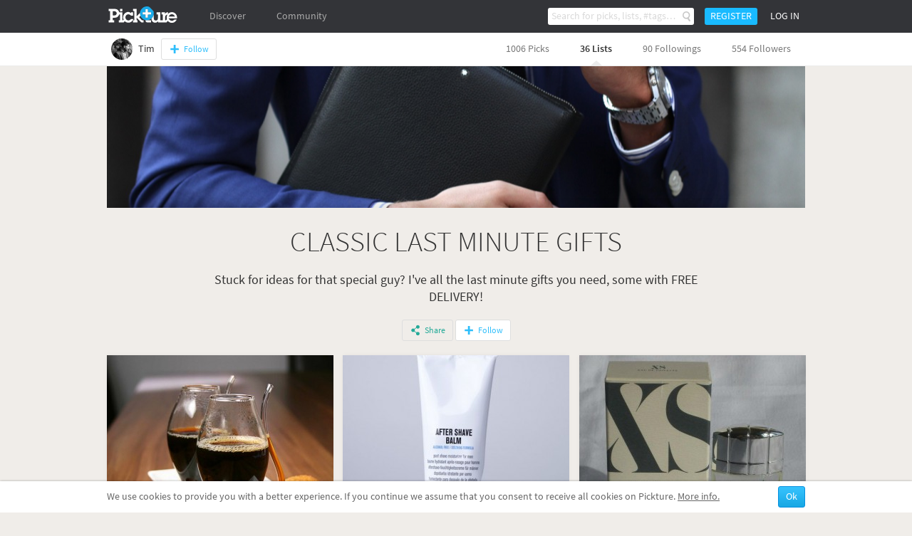

--- FILE ---
content_type: text/html; charset=UTF-8
request_url: https://en.pickture.com/bp/tim/classic-last-minute-gifts-57742
body_size: 10262
content:
<!DOCTYPE html>
<html lang="en" data-page="p-profile-lists-details">
    <head>
                <script>
  (adsbygoogle = window.adsbygoogle || []).push({
    google_ad_client: "ca-pub-9204395487365141",
    enable_page_level_ads: true
  });
</script>
<meta
  http-equiv="Content-Security-Policy"
  content="upgrade-insecure-requests" />

<title>Classic Last Minute Gifts</title>
<meta charset="utf-8" />
<link rel="gettext" type="application/x-po" href="/locales.php?locale=en_GB" />
<link rel="canonical" href="https://en.pickture.com/bp/tim/classic-last-minute-gifts-57742">

<link rel="alternate" href="https://fr.pickture.com/bp/tim/classic-last-minute-gifts-57742" hreflang="fr" />
<link rel="alternate" href="https://en.pickture.com/bp/tim/classic-last-minute-gifts-57742" hreflang="en" />
<link rel="alternate" media="only screen and (max-width: 640px)" href="https://fr.pickture.com/mobile/bp/tim/classic-last-minute-gifts-57742" hreflang="fr" />
<link rel="alternate" media="only screen and (max-width: 640px)" href="https://en.pickture.com/mobile/bp/tim/classic-last-minute-gifts-57742" hreflang="en" />


<!-- OpenGraph metas -->
            <meta property="og:type" content="website"/>
                    <meta property="og:image" content="http://en.pickture.com/static/img/l/115/57742_large.png"/>
                    <meta property="og:image:secure_url" content="https://en.pickture.com/static/img/l/115/57742_large.png"/>
                    <meta property="og:image:width" content="980"/>
                    <meta property="og:image:height" content="271"/>
                    <meta property="og:title" content="Classic Last Minute Gifts"/>
                    <meta property="og:description" content="Stuck for ideas for that special guy? I've all the last minute gifts you need, some with FREE DELIVERY!"/>
            <!-- OpenGraph price -->
<!-- Twitter metas -->
            <meta name="twitter:card" content="summary"/>
                    <meta name="twitter:site" content="@thepickture"/>
                    <meta name="twitter:title" content="Classic Last Minute Gifts"/>
                    <meta name="twitter:description" content="Stuck for ideas for that special guy? I've all the last minute gifts you need, some with FREE DELIVERY!"/>
                    <meta name="twitter:image" content="http://en.pickture.com/static/img/l/115/57742_large.png"/>
            <!-- TradeDoubler site verification 2340918 -->
<meta name="verification" content="febefcb3d3ee839b1ef296f5cd072db7" />
<!--[if IE]>
    <link rel="shortcut icon" href="/static/img/templates/icon/favicon.ico" type="image/x-icon">
    <link rel="icon" href="/static/img/templates/icon/favicon.ico" type="image/x-icon">
<![endif]-->
<link rel="icon" type="image/png" href="/static/img/templates/icon/favicon-16x16.png" sizes="16x16" />
<meta name="Description" content="Stuck for ideas for that special guy? I've all the last minute gifts you need, some with FREE DELIVERY!" /><script type="text/javascript" src="https://use.typekit.net/qey0nmq.js" async></script>
<script type="text/javascript">
    (function _callTypekit() {
        if (typeof Typekit == 'undefined') {
            setTimeout(_callTypekit, 100);
        } else {
            try { Typekit.load(); } catch(e) {}
        }
    })();
</script>
        <link rel="stylesheet" href="//static1.pickture.com/public/css/site/global.css?7d6708ce_1" type="text/css" />
        <link rel="stylesheet" href="//static1.pickture.com/public/css/site/header.css?2d123106_1" type="text/css" />
        <link rel="stylesheet" href="//static1.pickture.com/public/css/site/footer.css?942c843e_1" type="text/css" />
        <link rel="stylesheet" href="//static1.pickture.com/public/css/templates/lbRegisterProcess.css?31a94e38_1" type="text/css" />
        <link rel="stylesheet" href="//static1.pickture.com/public/css/site/submodules/flow-card.css?b99adc6b_1" type="text/css" />
        <link rel="stylesheet" href="//static1.pickture.com/public/css/site/submodules/pickture-flow.css?cc2251a5_1" type="text/css" />
        <link rel="stylesheet" href="//static1.pickture.com/public/css/templates/wallItem.css?4e8c94b7_1" type="text/css" />
        <link rel="stylesheet" href="//static1.pickture.com/public/css/site/modules/list-detail.css?b0e9f0aa_1" type="text/css" />
        <link rel="stylesheet" href="//static1.pickture.com/public/css/templates/mCustomScrollbar.css?3b7c4f83_1" type="text/css" />
        <link rel="stylesheet" href="//static1.pickture.com/public/css/templates/nouislider.css?1a910d40_1" type="text/css" />
        <link rel="stylesheet" href="//static1.pickture.com/public/css/templates/lbSite.css?b0ef735a_1" type="text/css" />
        <link rel="stylesheet" href="//static1.pickture.com/public/css/templates/KookieCanvas.css?ba59f35f_1" type="text/css" />
        <link rel="stylesheet" href="//static1.pickture.com/public/css/templates/hopscotch.css?bf6be99e_1" type="text/css" />
        <link rel="stylesheet" href="//static1.pickture.com/public/css/site/interstitiels.css?4b526ec6_1" type="text/css" />
    <meta property="environment" content="production" />
<meta property="js:path" content="//static2.pickture.com/public/js/" />
<meta property="css:path" content="//static1.pickture.com/public/css/" />

        <script>
(function(i,s,o,g,r,a,m){i['GoogleAnalyticsObject']=r;i[r]=i[r]||function(){
(i[r].q=i[r].q||[]).push(arguments)},i[r].l=1*new Date();a=s.createElement(o),
m=s.getElementsByTagName(o)[0];a.async=1;a.src=g;m.parentNode.insertBefore(a,m)
})(window,document,'script','https://www.google-analytics.com/analytics.js','ga');
ga('create', 'UA-33511483-1', 'pickture.com');
ga('require', 'displayfeatures');
ga('set', 'dimension3', 'desktop');
ga('send', 'pageview');
</script>


                <script src="https://apis.google.com/js/client:platform.js" async defer></script>
        
          


    </head>
    <body>
      

        <div id="fb-root"></div>
        
        <script>(function(d, s, id) {
          var js, fjs = d.getElementsByTagName(s)[0];
          if (d.getElementById(id)) return;
          js = d.createElement(s); js.id = id;
          js.async = true;
          js.src = "https://connect.facebook.net/fr_FR/sdk.js#xfbml=1&appId=475632199144551&version=v2.0";
          fjs.parentNode.insertBefore(js, fjs);
        }(document, 'script', 'facebook-jssdk'));</script>


        <div id="bottomContent">
            <div class="bottomButtonContainer">
                <div class="topButton"></div>
            </div>
                    <div id="cookie_info" class="info_container"></div>
                </div>

        
        <div id="popupContainer">
            <div class="popup_container">
                            </div>
        </div>

        <div class="pickture-interstitiels-container"><div class="pickture-interstitiels-inner"></div></div>

        <!-- popup container -->
        <div style="display:none;" class="connexion_overlay"><div class="connexion_overlaySub"></div></div>
        <div style="display:none;" class="popup_overlay"><div class="popup_overlaySub"></div></div>
        <div class="commentLinkTooltip">
            <div class="commentLinkTooltip-container">
                <div class="commentLinkTooltip-inner"></div>
                <div class="commentLinkTooltip-arrow down"></div>
            </div>
        </div>

        <div id="conteneur">
            <header id="main-header">
                <div class="nav">
                    <ul style="float:right;" class="menu">
                                            <li class="search">
                            <form method="get" action="/search">
                                <input type="text" name="search"  placeholder="Search for picks, lists, #tags…" />
                                <button></button>
                                <div class="list">
                                    <div class="list-container"></div>
                                    <div class="more">
                                        <a href="#">Show all results</a>
                                    </div>
                                </div>
                            </form>
                        </li>
                                            <li class="button">
                            <a>Register</a>
                        </li>
                        <li class="button">
                            <a class="login">Log in</a>
                        </li>
                                        </ul>
                    <ul class="menu">
                        <li class="logo">
                            <a href="/"></a>
                        </li>
                                                <li  class="on-hover-click">
                            <div class="nav">
                                <ul class="menu sub">
                                    <li><a href="/trending">Trending</a></li>
                                                                    <li><a href="http://en.pickture.com/p/women">Women</a></li>
                                                                    <li><a href="http://en.pickture.com/p/men">Men</a></li>
                                                                    <li><a href="http://en.pickture.com/p/home">Home</a></li>
                                                                    <li><a href="http://en.pickture.com/p/lifestyle">Lifestyle</a></li>
                                                                    <li><a href="http://en.pickture.com/p/geek-tech">Geek & Tech</a></li>
                                                                    <li><a href="http://en.pickture.com/p/kids">Kidz</a></li>
                                                                </ul>
                            </div>
                            <a>Discover</a>
                        </li>
                        <li  ><a href="/community">Community</a>
                            <div class="nav">
                                <ul class="menu sub">
                                    <li><a href="/community#topUsers">Pickture members</a></li>
                                    <li><a href="/community#topBrands">Pickture brands</a></li>
                                </ul>
                            </div>
                        </li>
                    </ul>
                </div>
            </header>

            <!-- Sous-Menu -->
<ins data-revive-zoneid="16" data-revive-id="91631248aa31029183e15b2025e3d6fe"></ins>
<script async src="//ad.pickture.com/async"></script>
<div class="subMenu">
    <div class="subMenu-container">
        <ul style="float:right;" class="menu">
            <li><a href="http://en.pickture.com/bp/tim#picks">1006 Picks</a></li>
            <li><a class="selected" href="http://en.pickture.com/bp/tim#lists">36 Lists</a></li>
            <li><a href="http://en.pickture.com/bp/tim#followings">90 Followings</a></li>
            <li><a href="http://en.pickture.com/bp/tim#followers-list">554 Followers</a></li>
        </ul>
        <ul class="menu">
            <li class="profile">
                <a href="http://en.pickture.com/bp/tim">
                    <img src="/static/img/bp/0/13_profile_small_1447762124.png" />
                    <span>Tim</span>
                </a>
            </li>
            <li class="following">
                <span>
                <a class="btn btn-follow"></a>                </span>
            </li>
        </ul>
    </div>
</div>

<div class="content mod-list-detail">
    <span id="ownerData" data-id= "13" data-type="17"></span>
    <span id="profileData" data-id="13" data-type="17"></span>
    <span id="itemData" data-id="1253020" data-type="3"></span>

    <div class="cover lazy" data-original="/static/img/l/115/57742_large.png">
        <div class="shadow"></div>
    </div>
    <div class="list-informations">
        <h1>Classic Last Minute Gifts</h1>
        <div class="description">Stuck for ideas for that special guy? I've all the last minute gifts you need, some with FREE DELIVERY!</div>
        <!--
            <div class="tags">
                <a href="">#</a>&nbsp;
            </div>
        -->
        <div class="buttons">
                    
                        <span class="social-container">
                <a class="btn btn-share">Share</a>
            </span>
            <a class="btn btn-follow"></a>        
        </div>
    </div>
    <div class="picksList">
        <div class="submod-pickture-flow" data-time="2015-12-17 12:34:37">
                            <div class="submod-flow-card" data-card-id="1182469" data-card-url="https://en.pickture.com/home/port-sipper-glasses-by-bar-originale-2-pack-1737144" id="card-1182469">
    <div class="item-image">
    <img width="318" height="318" src="/static/img/p/3474/1737144_0_flow_1450352077.jpg" />
    <a href="https://en.pickture.com/home/port-sipper-glasses-by-bar-originale-2-pack-1737144"><div class="item-image-overlay"></div></a>
    <div class="pick-click-area">
        <div class="pick-button"></div>
    </div>
        <div class="action-buttons">
        <ul>
            <li><i class="like-button"></i><em class="compt" style="display:none;">0</em></li>
            <li><i class="comment-button"></i></li>
            <li><i class="share-button"></i></li>
            <li>
                <i class="more-button"></i>
                <div class="card-settings">
                    <div class="card-settings-overlay"></div>
                    <ul>
                        <li><a class="card-settings-icon settings-list hide"><i></i> Move to my list</a></li>
                                                <li><a class="card-settings-icon settings-alert"><i></i>Report</a></li>
                    </ul>
                </div>
            </li>
        </ul>
    </div>
</div>
<div class="card-block product-block">
            <div class="buy-button"><a target="_blank" href="/redirect/offer/1737144"></a></div>
        <p class="description"><a href="https://en.pickture.com/home/port-sipper-glasses-by-bar-originale-2-pack-1737144">Port Sipper Glasses by Bar Originale 2 Pack</a></p>
        <p class="price"><a target="_blank" href="/redirect/offer/1737144">£7.99</a></p>
    </div>

            <div class="picker-block">
    <div class="picker-view">
        <a href="http://en.pickture.com/bp/tim"><img src="/static/img/bp/0/13_profile_medium_1447762124.png" /></a>
    </div>
    <div class="picker-desc">
        <div class="picker-desc-inner">
            <p><a href="http://en.pickture.com/bp/tim">Tim</a></p>
        </div>
    </div>
</div>

    </div>

                    <div class="submod-flow-card" data-card-id="1181452" data-card-url="https://en.pickture.com/men/after-shave-balm-120ml-1737118" id="card-1181452">
    <div class="item-image">
    <img width="318" height="318" src="/static/img/p/3474/1737118_0_flow_1450347921.jpg" />
    <a href="https://en.pickture.com/men/after-shave-balm-120ml-1737118"><div class="item-image-overlay"></div></a>
    <div class="pick-click-area">
        <div class="pick-button"></div>
    </div>
        <div class="action-buttons">
        <ul>
            <li><i class="like-button"></i><em class="compt" style="display:none;">0</em></li>
            <li><i class="comment-button"></i></li>
            <li><i class="share-button"></i></li>
            <li>
                <i class="more-button"></i>
                <div class="card-settings">
                    <div class="card-settings-overlay"></div>
                    <ul>
                        <li><a class="card-settings-icon settings-list hide"><i></i> Move to my list</a></li>
                                                <li><a class="card-settings-icon settings-alert"><i></i>Report</a></li>
                    </ul>
                </div>
            </li>
        </ul>
    </div>
</div>
<div class="card-block product-block">
            <div class="buy-button"><a target="_blank" href="/redirect/offer/1737118"></a></div>
        <p class="description"><a href="https://en.pickture.com/men/after-shave-balm-120ml-1737118">After Shave Balm 120ml</a></p>
        <p class="price"><a target="_blank" href="/redirect/offer/1737118">£18</a></p>
    </div>

            <div class="picker-block">
    <div class="picker-view">
        <a href="http://en.pickture.com/bp/tim"><img src="/static/img/bp/0/13_profile_medium_1447762124.png" /></a>
    </div>
    <div class="picker-desc">
        <div class="picker-desc-inner">
            <p><a href="http://en.pickture.com/bp/tim">Tim</a></p>
        </div>
    </div>
</div>

    </div>

                    <div class="submod-flow-card" data-card-id="1181451" data-card-url="https://en.pickture.com/men/xs-pour-homme-eau-de-toilette-1737108" id="card-1181451">
    <div class="item-image">
    <img width="318" height="318" src="/static/img/p/3474/1737108_0_flow_1450346287.jpg" />
    <a href="https://en.pickture.com/men/xs-pour-homme-eau-de-toilette-1737108"><div class="item-image-overlay"></div></a>
    <div class="pick-click-area">
        <div class="pick-button"></div>
    </div>
        <div class="action-buttons">
        <ul>
            <li><i class="like-button"></i><em class="compt" style="display:none;">0</em></li>
            <li><i class="comment-button"></i></li>
            <li><i class="share-button"></i></li>
            <li>
                <i class="more-button"></i>
                <div class="card-settings">
                    <div class="card-settings-overlay"></div>
                    <ul>
                        <li><a class="card-settings-icon settings-list hide"><i></i> Move to my list</a></li>
                                                <li><a class="card-settings-icon settings-alert"><i></i>Report</a></li>
                    </ul>
                </div>
            </li>
        </ul>
    </div>
</div>
<div class="card-block product-block">
            <div class="buy-button"><a target="_blank" href="/redirect/offer/1737108"></a></div>
        <p class="description"><a href="https://en.pickture.com/men/xs-pour-homme-eau-de-toilette-1737108">XS Pour Homme Eau de Toilette</a></p>
        <p class="price"><a target="_blank" href="/redirect/offer/1737108">£16.99</a></p>
    </div>

            <div class="picker-block">
    <div class="picker-view">
        <a href="http://en.pickture.com/bp/tim"><img src="/static/img/bp/0/13_profile_medium_1447762124.png" /></a>
    </div>
    <div class="picker-desc">
        <div class="picker-desc-inner">
            <p><a href="http://en.pickture.com/bp/tim">Tim</a></p>
        </div>
    </div>
</div>

    </div>

                    <div class="submod-flow-card" data-card-id="1182449" data-card-url="https://en.pickture.com/home/sparq-whisky-cubes-set-of-4-1737102" id="card-1182449">
    <div class="item-image">
    <img width="318" height="318" src="/static/img/p/3474/1737102_0_flow_1450345039.jpg" />
    <a href="https://en.pickture.com/home/sparq-whisky-cubes-set-of-4-1737102"><div class="item-image-overlay"></div></a>
    <div class="pick-click-area">
        <div class="pick-button"></div>
    </div>
        <div class="action-buttons">
        <ul>
            <li><i class="like-button"></i><em class="compt" style="display:none;">0</em></li>
            <li><i class="comment-button"></i></li>
            <li><i class="share-button"></i></li>
            <li>
                <i class="more-button"></i>
                <div class="card-settings">
                    <div class="card-settings-overlay"></div>
                    <ul>
                        <li><a class="card-settings-icon settings-list hide"><i></i> Move to my list</a></li>
                                                <li><a class="card-settings-icon settings-alert"><i></i>Report</a></li>
                    </ul>
                </div>
            </li>
        </ul>
    </div>
</div>
<div class="card-block product-block">
            <div class="buy-button"><a target="_blank" href="/redirect/offer/1737102"></a></div>
        <p class="description"><a href="https://en.pickture.com/home/sparq-whisky-cubes-set-of-4-1737102">Sparq Whisky Cubes, Set of 4</a></p>
        <p class="price"><a target="_blank" href="/redirect/offer/1737102">£22.50</a></p>
    </div>

            <div class="picker-block">
    <div class="picker-view">
        <a href="http://en.pickture.com/bp/tim"><img src="/static/img/bp/0/13_profile_medium_1447762124.png" /></a>
    </div>
    <div class="picker-desc">
        <div class="picker-desc-inner">
            <p><a href="http://en.pickture.com/bp/tim">Tim</a></p>
        </div>
    </div>
</div>

    </div>

                    <div class="submod-flow-card" data-card-id="1181446" data-card-url="https://en.pickture.com/men/plain-regular-fit-long-sleeved-shirt-1737099" id="card-1181446">
    <div class="item-image">
    <img width="318" height="318" src="/static/img/p/3474/1737099_0_flow_1450344232.jpg" />
    <a href="https://en.pickture.com/men/plain-regular-fit-long-sleeved-shirt-1737099"><div class="item-image-overlay"></div></a>
    <div class="pick-click-area">
        <div class="pick-button"></div>
    </div>
        <div class="action-buttons">
        <ul>
            <li><i class="like-button"></i><em class="compt" style="display:none;">0</em></li>
            <li><i class="comment-button"></i></li>
            <li><i class="share-button"></i></li>
            <li>
                <i class="more-button"></i>
                <div class="card-settings">
                    <div class="card-settings-overlay"></div>
                    <ul>
                        <li><a class="card-settings-icon settings-list hide"><i></i> Move to my list</a></li>
                                                <li><a class="card-settings-icon settings-alert"><i></i>Report</a></li>
                    </ul>
                </div>
            </li>
        </ul>
    </div>
</div>
<div class="card-block product-block">
            <div class="buy-button"><a target="_blank" href="/redirect/offer/1737099"></a></div>
        <p class="description"><a href="https://en.pickture.com/men/plain-regular-fit-long-sleeved-shirt-1737099">Plain Regular Fit Long-Sleeved Shirt</a></p>
        <p class="price"><a target="_blank" href="/redirect/offer/1737099">£23.40</a></p>
    </div>

            <div class="picker-block">
    <div class="picker-view">
        <a href="http://en.pickture.com/bp/tim"><img src="/static/img/bp/0/13_profile_medium_1447762124.png" /></a>
    </div>
    <div class="picker-desc">
        <div class="picker-desc-inner">
            <p><a href="http://en.pickture.com/bp/tim">Tim</a></p>
        </div>
    </div>
</div>

    </div>

                    <div class="submod-flow-card" data-card-id="1180234" data-card-url="https://en.pickture.com/men/cable-crew-neck-jumper-1732847" id="card-1180234">
    <div class="item-image">
    <img width="318" height="318" src="/static/img/p/3465/1732847_0_flow_1450293807.jpg" />
    <a href="https://en.pickture.com/men/cable-crew-neck-jumper-1732847"><div class="item-image-overlay"></div></a>
    <div class="pick-click-area">
        <div class="pick-button"></div>
    </div>
        <div class="action-buttons">
        <ul>
            <li><i class="like-button"></i><em class="compt" style="display:none;">0</em></li>
            <li><i class="comment-button"></i></li>
            <li><i class="share-button"></i></li>
            <li>
                <i class="more-button"></i>
                <div class="card-settings">
                    <div class="card-settings-overlay"></div>
                    <ul>
                        <li><a class="card-settings-icon settings-list hide"><i></i> Move to my list</a></li>
                                                <li><a class="card-settings-icon settings-alert"><i></i>Report</a></li>
                    </ul>
                </div>
            </li>
        </ul>
    </div>
</div>
<div class="card-block product-block">
            <div class="buy-button no-link"></div>
        <p class="description"><a href="https://en.pickture.com/men/cable-crew-neck-jumper-1732847">Cable Crew Neck Jumper</a></p>
        <p class="price no-link">£32</p>
    </div>

            <div class="picker-block">
    <div class="picker-view">
        <a href="http://en.pickture.com/bp/tim"><img src="/static/img/bp/0/13_profile_medium_1447762124.png" /></a>
    </div>
    <div class="picker-desc">
        <div class="picker-desc-inner">
            <p><a href="http://en.pickture.com/bp/tim">Tim</a></p>
        </div>
    </div>
</div>

    </div>

                    <div class="submod-flow-card" data-card-id="1182020" data-card-url="https://en.pickture.com/geek-tech/amazon-fire-7-tablet-1732845" id="card-1182020">
    <div class="item-image">
    <img width="318" height="318" src="/static/img/p/3465/1732845_0_flow_1450292729.jpg" />
    <a href="https://en.pickture.com/geek-tech/amazon-fire-7-tablet-1732845"><div class="item-image-overlay"></div></a>
    <div class="pick-click-area">
        <div class="pick-button"></div>
    </div>
        <div class="action-buttons">
        <ul>
            <li><i class="like-button"></i><em class="compt" style="display:none;">0</em></li>
            <li><i class="comment-button"></i></li>
            <li><i class="share-button"></i></li>
            <li>
                <i class="more-button"></i>
                <div class="card-settings">
                    <div class="card-settings-overlay"></div>
                    <ul>
                        <li><a class="card-settings-icon settings-list hide"><i></i> Move to my list</a></li>
                                                <li><a class="card-settings-icon settings-alert"><i></i>Report</a></li>
                    </ul>
                </div>
            </li>
        </ul>
    </div>
</div>
<div class="card-block product-block">
            <div class="buy-button"><a target="_blank" href="/redirect/offer/1732845"></a></div>
        <p class="description"><a href="https://en.pickture.com/geek-tech/amazon-fire-7-tablet-1732845">Amazon Fire 7 Tablet</a></p>
        <p class="price"><a target="_blank" href="/redirect/offer/1732845">£49.95</a></p>
    </div>

            <div class="picker-block">
    <div class="picker-view">
        <a href="http://en.pickture.com/bp/tim"><img src="/static/img/bp/0/13_profile_medium_1447762124.png" /></a>
    </div>
    <div class="picker-desc">
        <div class="picker-desc-inner">
            <p><a href="http://en.pickture.com/bp/tim">Tim</a></p>
        </div>
    </div>
</div>

    </div>

                    <div class="submod-flow-card" data-card-id="395958" data-card-url="https://en.pickture.com/men/nohow-street-couture-claviere-rose-gold-watch-1723961" id="card-395958">
    <div class="item-image">
    <img width="318" height="318" src="/static/img/p/3447/1723961_0_flow_1450106309.jpg" />
    <a href="https://en.pickture.com/men/nohow-street-couture-claviere-rose-gold-watch-1723961"><div class="item-image-overlay"></div></a>
    <div class="pick-click-area">
        <div class="pick-button"></div>
    </div>
        <div class="action-buttons">
        <ul>
            <li><i class="like-button"></i><em class="compt" style="display:none;">0</em></li>
            <li><i class="comment-button"></i></li>
            <li><i class="share-button"></i></li>
            <li>
                <i class="more-button"></i>
                <div class="card-settings">
                    <div class="card-settings-overlay"></div>
                    <ul>
                        <li><a class="card-settings-icon settings-list hide"><i></i> Move to my list</a></li>
                                                <li><a class="card-settings-icon settings-alert"><i></i>Report</a></li>
                    </ul>
                </div>
            </li>
        </ul>
    </div>
</div>
<div class="card-block product-block">
            <div class="buy-button"><a target="_blank" href="/redirect/offer/1723961"></a></div>
        <p class="description"><a href="https://en.pickture.com/men/nohow-street-couture-claviere-rose-gold-watch-1723961">NOHOW STREET COUTURE CLAVIERE ROSE GOLD WATCH</a></p>
        <p class="price"><a target="_blank" href="/redirect/offer/1723961">£295</a></p>
    </div>

            <div class="picker-block">
    <div class="picker-view">
        <a href="http://en.pickture.com/bp/tim"><img src="/static/img/bp/0/13_profile_medium_1447762124.png" /></a>
    </div>
    <div class="picker-desc">
        <div class="picker-desc-inner">
            <p><a href="http://en.pickture.com/bp/tim">Tim</a></p>
        </div>
    </div>
</div>

    </div>

                    <div class="submod-flow-card" data-card-id="395957" data-card-url="https://en.pickture.com/men/john-varvatos-vintage-eau-de-toilette-125ml-1723960" id="card-395957">
    <div class="item-image">
    <img width="318" height="318" src="/static/img/p/3447/1723960_0_flow_1450106129.jpg" />
    <a href="https://en.pickture.com/men/john-varvatos-vintage-eau-de-toilette-125ml-1723960"><div class="item-image-overlay"></div></a>
    <div class="pick-click-area">
        <div class="pick-button"></div>
    </div>
        <div class="action-buttons">
        <ul>
            <li><i class="like-button"></i><em class="compt" style="display:none;">0</em></li>
            <li><i class="comment-button"></i></li>
            <li><i class="share-button"></i></li>
            <li>
                <i class="more-button"></i>
                <div class="card-settings">
                    <div class="card-settings-overlay"></div>
                    <ul>
                        <li><a class="card-settings-icon settings-list hide"><i></i> Move to my list</a></li>
                                                <li><a class="card-settings-icon settings-alert"><i></i>Report</a></li>
                    </ul>
                </div>
            </li>
        </ul>
    </div>
</div>
<div class="card-block product-block">
            <div class="buy-button"><a target="_blank" href="/redirect/offer/1723960"></a></div>
        <p class="description"><a href="https://en.pickture.com/men/john-varvatos-vintage-eau-de-toilette-125ml-1723960">John Varvatos Vintage Eau De Toilette 125ml</a></p>
        <p class="price"><a target="_blank" href="/redirect/offer/1723960">£64</a></p>
    </div>

            <div class="picker-block">
    <div class="picker-view">
        <a href="http://en.pickture.com/bp/tim"><img src="/static/img/bp/0/13_profile_medium_1447762124.png" /></a>
    </div>
    <div class="picker-desc">
        <div class="picker-desc-inner">
            <p><a href="http://en.pickture.com/bp/tim">Tim</a></p>
        </div>
    </div>
</div>

    </div>

                    <div class="submod-flow-card" data-card-id="483611" data-card-url="https://en.pickture.com/geek-tech/leather-iphone-5-case-1723958" id="card-483611">
    <div class="item-image">
    <img width="318" height="318" src="/static/img/p/3447/1723958_0_flow_1450105255.jpg" />
    <a href="https://en.pickture.com/geek-tech/leather-iphone-5-case-1723958"><div class="item-image-overlay"></div></a>
    <div class="pick-click-area">
        <div class="pick-button"></div>
    </div>
        <div class="action-buttons">
        <ul>
            <li><i class="like-button"></i><em class="compt" style="display:none;">0</em></li>
            <li><i class="comment-button"></i></li>
            <li><i class="share-button"></i></li>
            <li>
                <i class="more-button"></i>
                <div class="card-settings">
                    <div class="card-settings-overlay"></div>
                    <ul>
                        <li><a class="card-settings-icon settings-list hide"><i></i> Move to my list</a></li>
                                                <li><a class="card-settings-icon settings-alert"><i></i>Report</a></li>
                    </ul>
                </div>
            </li>
        </ul>
    </div>
</div>
<div class="card-block product-block">
            <div class="buy-button"><a target="_blank" href="/redirect/offer/1723958"></a></div>
        <p class="description"><a href="https://en.pickture.com/geek-tech/leather-iphone-5-case-1723958">Leather iPhone 5 Case</a></p>
        <p class="price"><a target="_blank" href="/redirect/offer/1723958">£24.95</a></p>
    </div>

            <div class="picker-block">
    <div class="picker-view">
        <a href="http://en.pickture.com/bp/tim"><img src="/static/img/bp/0/13_profile_medium_1447762124.png" /></a>
    </div>
    <div class="picker-desc">
        <div class="picker-desc-inner">
            <p><a href="http://en.pickture.com/bp/tim">Tim</a></p>
        </div>
    </div>
</div>

    </div>

                    <div class="submod-flow-card" data-card-id="395956" data-card-url="https://en.pickture.com/men/structure-knitted-blazer-1723956" id="card-395956">
    <div class="item-image">
    <img width="318" height="318" src="/static/img/p/3447/1723956_0_flow_1450104687.jpg" />
    <a href="https://en.pickture.com/men/structure-knitted-blazer-1723956"><div class="item-image-overlay"></div></a>
    <div class="pick-click-area">
        <div class="pick-button"></div>
    </div>
        <div class="action-buttons">
        <ul>
            <li><i class="like-button"></i><em class="compt" style="display:none;">0</em></li>
            <li><i class="comment-button"></i></li>
            <li><i class="share-button"></i></li>
            <li>
                <i class="more-button"></i>
                <div class="card-settings">
                    <div class="card-settings-overlay"></div>
                    <ul>
                        <li><a class="card-settings-icon settings-list hide"><i></i> Move to my list</a></li>
                                                <li><a class="card-settings-icon settings-alert"><i></i>Report</a></li>
                    </ul>
                </div>
            </li>
        </ul>
    </div>
</div>
<div class="card-block product-block">
            <div class="buy-button"><a target="_blank" href="/redirect/offer/1723956"></a></div>
        <p class="description"><a href="https://en.pickture.com/men/structure-knitted-blazer-1723956">Structure Knitted Blazer</a></p>
        <p class="price"><a target="_blank" href="/redirect/offer/1723956">£229.95</a></p>
    </div>

            <div class="picker-block">
    <div class="picker-view">
        <a href="http://en.pickture.com/bp/tim"><img src="/static/img/bp/0/13_profile_medium_1447762124.png" /></a>
    </div>
    <div class="picker-desc">
        <div class="picker-desc-inner">
            <p><a href="http://en.pickture.com/bp/tim">Tim</a></p>
        </div>
    </div>
</div>

    </div>

                    <div class="submod-flow-card" data-card-id="395955" data-card-url="https://en.pickture.com/men/sweeney-london-amenque-derby-shoes-1723952" id="card-395955">
    <div class="item-image">
    <img width="318" height="318" src="/static/img/p/3447/1723952_0_flow_1450104084.jpg" />
    <a href="https://en.pickture.com/men/sweeney-london-amenque-derby-shoes-1723952"><div class="item-image-overlay"></div></a>
    <div class="pick-click-area">
        <div class="pick-button"></div>
    </div>
        <div class="action-buttons">
        <ul>
            <li><i class="like-button"></i><em class="compt" style="display:none;">0</em></li>
            <li><i class="comment-button"></i></li>
            <li><i class="share-button"></i></li>
            <li>
                <i class="more-button"></i>
                <div class="card-settings">
                    <div class="card-settings-overlay"></div>
                    <ul>
                        <li><a class="card-settings-icon settings-list hide"><i></i> Move to my list</a></li>
                                                <li><a class="card-settings-icon settings-alert"><i></i>Report</a></li>
                    </ul>
                </div>
            </li>
        </ul>
    </div>
</div>
<div class="card-block product-block">
            <div class="buy-button"><a target="_blank" href="/redirect/offer/1723952"></a></div>
        <p class="description"><a href="https://en.pickture.com/men/sweeney-london-amenque-derby-shoes-1723952">Sweeney London Amenque Derby Shoes</a></p>
        <p class="price"><a target="_blank" href="/redirect/offer/1723952">£103.16</a></p>
    </div>

            <div class="picker-block">
    <div class="picker-view">
        <a href="http://en.pickture.com/bp/tim"><img src="/static/img/bp/0/13_profile_medium_1447762124.png" /></a>
    </div>
    <div class="picker-desc">
        <div class="picker-desc-inner">
            <p><a href="http://en.pickture.com/bp/tim">Tim</a></p>
        </div>
    </div>
</div>

    </div>

                    <div class="submod-flow-card" data-card-id="395954" data-card-url="https://en.pickture.com/men/the-classic-cashmere-scarf-in-check-1723951" id="card-395954">
    <div class="item-image">
    <img width="318" height="318" src="/static/img/p/3447/1723951_0_flow_1450104001.jpg" />
    <a href="https://en.pickture.com/men/the-classic-cashmere-scarf-in-check-1723951"><div class="item-image-overlay"></div></a>
    <div class="pick-click-area">
        <div class="pick-button"></div>
    </div>
        <div class="action-buttons">
        <ul>
            <li><i class="like-button"></i><em class="compt" style="display:none;">0</em></li>
            <li><i class="comment-button"></i></li>
            <li><i class="share-button"></i></li>
            <li>
                <i class="more-button"></i>
                <div class="card-settings">
                    <div class="card-settings-overlay"></div>
                    <ul>
                        <li><a class="card-settings-icon settings-list hide"><i></i> Move to my list</a></li>
                                                <li><a class="card-settings-icon settings-alert"><i></i>Report</a></li>
                    </ul>
                </div>
            </li>
        </ul>
    </div>
</div>
<div class="card-block product-block">
            <div class="buy-button"><a target="_blank" href="/redirect/offer/1723951"></a></div>
        <p class="description"><a href="https://en.pickture.com/men/the-classic-cashmere-scarf-in-check-1723951">The Classic Cashmere Scarf in Check</a></p>
        <p class="price"><a target="_blank" href="/redirect/offer/1723951">£335</a></p>
    </div>

            <div class="picker-block">
    <div class="picker-view">
        <a href="http://en.pickture.com/bp/tim"><img src="/static/img/bp/0/13_profile_medium_1447762124.png" /></a>
    </div>
    <div class="picker-desc">
        <div class="picker-desc-inner">
            <p><a href="http://en.pickture.com/bp/tim">Tim</a></p>
        </div>
    </div>
</div>

    </div>

                    <div class="submod-flow-card" data-card-id="602767" data-card-url="https://en.pickture.com/lifestyle/thinking-fast-and-slow-by-daniel-kahneman-1723950" id="card-602767">
    <div class="item-image">
    <img width="318" height="318" src="/static/img/p/3447/1723950_0_flow_1450103706.jpg" />
    <a href="https://en.pickture.com/lifestyle/thinking-fast-and-slow-by-daniel-kahneman-1723950"><div class="item-image-overlay"></div></a>
    <div class="pick-click-area">
        <div class="pick-button"></div>
    </div>
        <div class="action-buttons">
        <ul>
            <li><i class="like-button"></i><em class="compt" style="display:none;">0</em></li>
            <li><i class="comment-button"></i></li>
            <li><i class="share-button"></i></li>
            <li>
                <i class="more-button"></i>
                <div class="card-settings">
                    <div class="card-settings-overlay"></div>
                    <ul>
                        <li><a class="card-settings-icon settings-list hide"><i></i> Move to my list</a></li>
                                                <li><a class="card-settings-icon settings-alert"><i></i>Report</a></li>
                    </ul>
                </div>
            </li>
        </ul>
    </div>
</div>
<div class="card-block product-block">
            <div class="buy-button"><a target="_blank" href="/redirect/offer/1723950"></a></div>
        <p class="description"><a href="https://en.pickture.com/lifestyle/thinking-fast-and-slow-by-daniel-kahneman-1723950">Thinking, Fast and Slow by Daniel Kahneman</a></p>
        <p class="price"><a target="_blank" href="/redirect/offer/1723950">£6.74</a></p>
    </div>

            <div class="picker-block">
    <div class="picker-view">
        <a href="http://en.pickture.com/bp/tim"><img src="/static/img/bp/0/13_profile_medium_1447762124.png" /></a>
    </div>
    <div class="picker-desc">
        <div class="picker-desc-inner">
            <p><a href="http://en.pickture.com/bp/tim">Tim</a></p>
        </div>
    </div>
</div>

    </div>

                    <div class="submod-flow-card" data-card-id="395953" data-card-url="https://en.pickture.com/men/land-rover-collection-chartner-jacket-1723943" id="card-395953">
    <div class="item-image">
    <img width="318" height="318" src="/static/img/p/3447/1723943_0_flow_1450098690.jpg" />
    <a href="https://en.pickture.com/men/land-rover-collection-chartner-jacket-1723943"><div class="item-image-overlay"></div></a>
    <div class="pick-click-area">
        <div class="pick-button"></div>
    </div>
        <div class="action-buttons">
        <ul>
            <li><i class="like-button"></i><em class="compt" style="display:none;">0</em></li>
            <li><i class="comment-button"></i></li>
            <li><i class="share-button"></i></li>
            <li>
                <i class="more-button"></i>
                <div class="card-settings">
                    <div class="card-settings-overlay"></div>
                    <ul>
                        <li><a class="card-settings-icon settings-list hide"><i></i> Move to my list</a></li>
                                                <li><a class="card-settings-icon settings-alert"><i></i>Report</a></li>
                    </ul>
                </div>
            </li>
        </ul>
    </div>
</div>
<div class="card-block product-block">
            <div class="buy-button"><a target="_blank" href="/redirect/offer/1723943"></a></div>
        <p class="description"><a href="https://en.pickture.com/men/land-rover-collection-chartner-jacket-1723943">Land Rover Collection Chartner Jacket</a></p>
        <p class="price"><a target="_blank" href="/redirect/offer/1723943">£329</a></p>
    </div>

            <div class="picker-block">
    <div class="picker-view">
        <a href="http://en.pickture.com/bp/tim"><img src="/static/img/bp/0/13_profile_medium_1447762124.png" /></a>
    </div>
    <div class="picker-desc">
        <div class="picker-desc-inner">
            <p><a href="http://en.pickture.com/bp/tim">Tim</a></p>
        </div>
    </div>
</div>

    </div>

                    <div class="submod-flow-card" data-card-id="395951" data-card-url="https://en.pickture.com/men/david-gandy-for-autograph-pure-cashmere-slim-fit-hooded-top-1723928" id="card-395951">
    <div class="item-image">
    <img width="318" height="318" src="/static/img/p/3447/1723928_0_flow_1450095811.jpg" />
    <a href="https://en.pickture.com/men/david-gandy-for-autograph-pure-cashmere-slim-fit-hooded-top-1723928"><div class="item-image-overlay"></div></a>
    <div class="pick-click-area">
        <div class="pick-button"></div>
    </div>
        <div class="action-buttons">
        <ul>
            <li><i class="like-button"></i><em class="compt" style="display:none;">0</em></li>
            <li><i class="comment-button"></i></li>
            <li><i class="share-button"></i></li>
            <li>
                <i class="more-button"></i>
                <div class="card-settings">
                    <div class="card-settings-overlay"></div>
                    <ul>
                        <li><a class="card-settings-icon settings-list hide"><i></i> Move to my list</a></li>
                                                <li><a class="card-settings-icon settings-alert"><i></i>Report</a></li>
                    </ul>
                </div>
            </li>
        </ul>
    </div>
</div>
<div class="card-block product-block">
            <div class="buy-button"><a target="_blank" href="/redirect/offer/1723928"></a></div>
        <p class="description"><a href="https://en.pickture.com/men/david-gandy-for-autograph-pure-cashmere-slim-fit-hooded-top-1723928">David Gandy for Autograph Pure Cashmere Slim Fit Hooded Top</a></p>
        <p class="price"><a target="_blank" href="/redirect/offer/1723928">£150</a></p>
    </div>

            <div class="picker-block">
    <div class="picker-view">
        <a href="http://en.pickture.com/bp/tim"><img src="/static/img/bp/0/13_profile_medium_1447762124.png" /></a>
    </div>
    <div class="picker-desc">
        <div class="picker-desc-inner">
            <p><a href="http://en.pickture.com/bp/tim">Tim</a></p>
        </div>
    </div>
</div>

    </div>

                    <div class="submod-flow-card" data-card-id="483610" data-card-url="https://en.pickture.com/geek-tech/power-pen-for-smartphones-1723927" id="card-483610">
    <div class="item-image">
    <img width="318" height="318" src="/static/img/p/3447/1723927_0_flow_1450095412.jpg" />
    <a href="https://en.pickture.com/geek-tech/power-pen-for-smartphones-1723927"><div class="item-image-overlay"></div></a>
    <div class="pick-click-area">
        <div class="pick-button"></div>
    </div>
        <div class="action-buttons">
        <ul>
            <li><i class="like-button"></i><em class="compt" >1</em></li>
            <li><i class="comment-button"></i></li>
            <li><i class="share-button"></i></li>
            <li>
                <i class="more-button"></i>
                <div class="card-settings">
                    <div class="card-settings-overlay"></div>
                    <ul>
                        <li><a class="card-settings-icon settings-list hide"><i></i> Move to my list</a></li>
                                                <li><a class="card-settings-icon settings-alert"><i></i>Report</a></li>
                    </ul>
                </div>
            </li>
        </ul>
    </div>
</div>
<div class="card-block product-block">
            <div class="buy-button"><a target="_blank" href="/redirect/offer/1723927"></a></div>
        <p class="description"><a href="https://en.pickture.com/geek-tech/power-pen-for-smartphones-1723927">Power Pen for Smartphones</a></p>
        <p class="price"><a target="_blank" href="/redirect/offer/1723927">£24.95</a></p>
    </div>

            <div class="picker-block">
    <div class="picker-view">
        <a href="http://en.pickture.com/bp/tim"><img src="/static/img/bp/0/13_profile_medium_1447762124.png" /></a>
    </div>
    <div class="picker-desc">
        <div class="picker-desc-inner">
            <p><a href="http://en.pickture.com/bp/tim">Tim</a></p>
        </div>
    </div>
</div>

    </div>

                    <div class="submod-flow-card" data-card-id="602344" data-card-url="https://en.pickture.com/lifestyle/smythson-dover-collection-a4-zipped-writing-folder-1712834" id="card-602344">
    <div class="item-image">
    <img width="318" height="318" src="/static/img/p/3425/1712834_0_flow_1449846793.jpg" />
    <a href="https://en.pickture.com/lifestyle/smythson-dover-collection-a4-zipped-writing-folder-1712834"><div class="item-image-overlay"></div></a>
    <div class="pick-click-area">
        <div class="pick-button"></div>
    </div>
        <div class="action-buttons">
        <ul>
            <li><i class="like-button"></i><em class="compt" >1</em></li>
            <li><i class="comment-button"></i></li>
            <li><i class="share-button"></i></li>
            <li>
                <i class="more-button"></i>
                <div class="card-settings">
                    <div class="card-settings-overlay"></div>
                    <ul>
                        <li><a class="card-settings-icon settings-list hide"><i></i> Move to my list</a></li>
                                                <li><a class="card-settings-icon settings-alert"><i></i>Report</a></li>
                    </ul>
                </div>
            </li>
        </ul>
    </div>
</div>
<div class="card-block product-block">
            <div class="buy-button"><a target="_blank" href="/redirect/offer/1712834"></a></div>
        <p class="description"><a href="https://en.pickture.com/lifestyle/smythson-dover-collection-a4-zipped-writing-folder-1712834">Smythson Dover Collection A4 Zipped Writing Folder</a></p>
        <p class="price"><a target="_blank" href="/redirect/offer/1712834">£495</a></p>
    </div>

            <div class="picker-block">
    <div class="picker-view">
        <a href="http://en.pickture.com/bp/tim"><img src="/static/img/bp/0/13_profile_medium_1447762124.png" /></a>
    </div>
    <div class="picker-desc">
        <div class="picker-desc-inner">
            <p><a href="http://en.pickture.com/bp/tim">Tim</a></p>
        </div>
    </div>
</div>

    </div>

                    <div class="submod-flow-card" data-card-id="394586" data-card-url="https://en.pickture.com/men/alice-made-this-benedict-amp-arnold-cufflinks-1712824" id="card-394586">
    <div class="item-image">
    <img width="318" height="318" src="/static/img/p/3425/1712824_0_flow_1449844274.jpg" />
    <a href="https://en.pickture.com/men/alice-made-this-benedict-amp-arnold-cufflinks-1712824"><div class="item-image-overlay"></div></a>
    <div class="pick-click-area">
        <div class="pick-button"></div>
    </div>
        <div class="action-buttons">
        <ul>
            <li><i class="like-button"></i><em class="compt" style="display:none;">0</em></li>
            <li><i class="comment-button"></i></li>
            <li><i class="share-button"></i></li>
            <li>
                <i class="more-button"></i>
                <div class="card-settings">
                    <div class="card-settings-overlay"></div>
                    <ul>
                        <li><a class="card-settings-icon settings-list hide"><i></i> Move to my list</a></li>
                                                <li><a class="card-settings-icon settings-alert"><i></i>Report</a></li>
                    </ul>
                </div>
            </li>
        </ul>
    </div>
</div>
<div class="card-block product-block">
            <div class="buy-button"><a target="_blank" href="/redirect/offer/1712824"></a></div>
        <p class="description"><a href="https://en.pickture.com/men/alice-made-this-benedict-amp-arnold-cufflinks-1712824">Alice Made This Benedict &amp; Arnold Cufflinks</a></p>
        <p class="price"><a target="_blank" href="/redirect/offer/1712824">£125</a></p>
    </div>

            <div class="picker-block">
    <div class="picker-view">
        <a href="http://en.pickture.com/bp/tim"><img src="/static/img/bp/0/13_profile_medium_1447762124.png" /></a>
    </div>
    <div class="picker-desc">
        <div class="picker-desc-inner">
            <p><a href="http://en.pickture.com/bp/tim">Tim</a></p>
        </div>
    </div>
</div>

    </div>

                    <div class="submod-flow-card" data-card-id="393994" data-card-url="https://en.pickture.com/men/lymore-crew-jumper-1708967" id="card-393994">
    <div class="item-image">
    <img width="318" height="318" src="/static/img/p/3417/1708967_0_flow_1449766729.jpg" />
    <a href="https://en.pickture.com/men/lymore-crew-jumper-1708967"><div class="item-image-overlay"></div></a>
    <div class="pick-click-area">
        <div class="pick-button"></div>
    </div>
        <div class="action-buttons">
        <ul>
            <li><i class="like-button"></i><em class="compt" style="display:none;">0</em></li>
            <li><i class="comment-button"></i></li>
            <li><i class="share-button"></i></li>
            <li>
                <i class="more-button"></i>
                <div class="card-settings">
                    <div class="card-settings-overlay"></div>
                    <ul>
                        <li><a class="card-settings-icon settings-list hide"><i></i> Move to my list</a></li>
                                                <li><a class="card-settings-icon settings-alert"><i></i>Report</a></li>
                    </ul>
                </div>
            </li>
        </ul>
    </div>
</div>
<div class="card-block product-block">
            <div class="buy-button"><a target="_blank" href="/redirect/offer/1708967"></a></div>
        <p class="description"><a href="https://en.pickture.com/men/lymore-crew-jumper-1708967">Lymore Crew Jumper</a></p>
        <p class="price"><a target="_blank" href="/redirect/offer/1708967">£98</a></p>
    </div>

            <div class="picker-block">
    <div class="picker-view">
        <a href="http://en.pickture.com/bp/tim"><img src="/static/img/bp/0/13_profile_medium_1447762124.png" /></a>
    </div>
    <div class="picker-desc">
        <div class="picker-desc-inner">
            <p><a href="http://en.pickture.com/bp/tim">Tim</a></p>
        </div>
    </div>
</div>

    </div>

                </div>

    </div>

        <div class="list-suggestions">
        <h3>Discover more lists by Tim:</h3>
        <div class="submod-pickture-flow">
                    <div class="submod-flow-card" data-card-id="1605344" data-card-url="https://en.pickture.com/bp/tim/minimalist-refresh-211668" id="card-1605344">
    <div class="item-image list" data-width="980" data-height="271" style="background-image: url(/static/img/l/423/211668_original_1459264037.png)">
        <div class="item-list-block">
        <div class="list-info">
            <span class="icon">List</span>
            <p class="list-title">MINIMALIST REFRESH</p>
        </div>
    </div>
    <a href="https://en.pickture.com/bp/tim/minimalist-refresh-211668"><div class="item-image-overlay"></div></a>
    <div class="action-buttons">
        <ul>
            <li><i class="like-button"></i><em class="compt" style="display:none;">0</em></li>
            
            <li><i class="share-button"></i></li>
            <li>
                <i class="more-button"></i>
                <div class="card-settings">
                    <div class="card-settings-overlay"></div>
                    <ul>
                        
                                            <li><a class="card-settings-icon settings-alert"><i></i>Report</a></li>
                    </ul>
                </div>
            </li>
        </ul>
    </div>
</div>

            <div class="picker-block">
    <div class="picker-view">
        <a href="http://en.pickture.com/bp/tim"><img src="/static/img/bp/0/13_profile_medium_1447762124.png" /></a>
    </div>
    <div class="picker-desc">
        <div class="picker-desc-inner">
            <p><a href="http://en.pickture.com/bp/tim">Tim</a></p>
        </div>
    </div>
</div>

    </div>

                    <div class="submod-flow-card" data-card-id="1468321" data-card-url="https://en.pickture.com/bp/tim/ss16-men-s-essentials-post-lcm-200990" id="card-1468321">
    <div class="item-image list" data-width="980" data-height="271" style="background-image: url(/static/img/l/401/200990_original_1454576814.png)">
        <div class="item-list-block">
        <div class="list-info">
            <span class="icon">List</span>
            <p class="list-title">Men's Essentials for SS16</p>
        </div>
    </div>
    <a href="https://en.pickture.com/bp/tim/ss16-men-s-essentials-post-lcm-200990"><div class="item-image-overlay"></div></a>
    <div class="action-buttons">
        <ul>
            <li><i class="like-button"></i><em class="compt" style="display:none;">0</em></li>
            
            <li><i class="share-button"></i></li>
            <li>
                <i class="more-button"></i>
                <div class="card-settings">
                    <div class="card-settings-overlay"></div>
                    <ul>
                        
                                            <li><a class="card-settings-icon settings-alert"><i></i>Report</a></li>
                    </ul>
                </div>
            </li>
        </ul>
    </div>
</div>

            <div class="picker-block">
    <div class="picker-view">
        <a href="http://en.pickture.com/bp/tim"><img src="/static/img/bp/0/13_profile_medium_1447762124.png" /></a>
    </div>
    <div class="picker-desc">
        <div class="picker-desc-inner">
            <p><a href="http://en.pickture.com/bp/tim">Tim</a></p>
        </div>
    </div>
</div>

    </div>

                    <div class="submod-flow-card" data-card-id="1228605" data-card-url="https://en.pickture.com/bp/tim/suit-up-5951" id="card-1228605">
    <div class="item-image list" data-width="980" data-height="271" style="background-image: url(/static/img/l/11/5951_original.png)">
        <div class="item-list-block">
        <div class="list-info">
            <span class="icon">List</span>
            <p class="list-title">SUIT UP!</p>
        </div>
    </div>
    <a href="https://en.pickture.com/bp/tim/suit-up-5951"><div class="item-image-overlay"></div></a>
    <div class="action-buttons">
        <ul>
            <li><i class="like-button"></i><em class="compt" style="display:none;">0</em></li>
            
            <li><i class="share-button"></i></li>
            <li>
                <i class="more-button"></i>
                <div class="card-settings">
                    <div class="card-settings-overlay"></div>
                    <ul>
                        
                                            <li><a class="card-settings-icon settings-alert"><i></i>Report</a></li>
                    </ul>
                </div>
            </li>
        </ul>
    </div>
</div>

            <div class="picker-block">
    <div class="picker-view">
        <a href="http://en.pickture.com/bp/tim"><img src="/static/img/bp/0/13_profile_medium_1447762124.png" /></a>
    </div>
    <div class="picker-desc">
        <div class="picker-desc-inner">
            <p><a href="http://en.pickture.com/bp/tim">Tim</a></p>
        </div>
    </div>
</div>

    </div>

                    <div class="submod-flow-card" data-card-id="1774928" data-card-url="https://en.pickture.com/bp/tim/how-to-dress-as-a-parisian-234415" id="card-1774928">
    <div class="item-image list" data-width="980" data-height="271" style="background-image: url(/static/img/l/468/234415_original_1464771413.png)">
        <div class="item-list-block">
        <div class="list-info">
            <span class="icon">List</span>
            <p class="list-title">Mr Porter: The Paris Issue</p>
        </div>
    </div>
    <a href="https://en.pickture.com/bp/tim/how-to-dress-as-a-parisian-234415"><div class="item-image-overlay"></div></a>
    <div class="action-buttons">
        <ul>
            <li><i class="like-button"></i><em class="compt" style="display:none;">0</em></li>
            
            <li><i class="share-button"></i></li>
            <li>
                <i class="more-button"></i>
                <div class="card-settings">
                    <div class="card-settings-overlay"></div>
                    <ul>
                        
                                            <li><a class="card-settings-icon settings-alert"><i></i>Report</a></li>
                    </ul>
                </div>
            </li>
        </ul>
    </div>
</div>

            <div class="picker-block">
    <div class="picker-view">
        <a href="http://en.pickture.com/bp/tim"><img src="/static/img/bp/0/13_profile_medium_1447762124.png" /></a>
    </div>
    <div class="picker-desc">
        <div class="picker-desc-inner">
            <p><a href="http://en.pickture.com/bp/tim">Tim</a></p>
        </div>
    </div>
</div>

    </div>

                    <div class="submod-flow-card" data-card-id="1691146" data-card-url="https://en.pickture.com/bp/tim/classic-knitwear-229993" id="card-1691146">
    <div class="item-image list" data-width="980" data-height="271" style="background-image: url(/static/img/l/459/229993_original_1460986891.png)">
        <div class="item-list-block">
        <div class="list-info">
            <span class="icon">List</span>
            <p class="list-title">Classic Knitwear</p>
        </div>
    </div>
    <a href="https://en.pickture.com/bp/tim/classic-knitwear-229993"><div class="item-image-overlay"></div></a>
    <div class="action-buttons">
        <ul>
            <li><i class="like-button"></i><em class="compt" style="display:none;">0</em></li>
            
            <li><i class="share-button"></i></li>
            <li>
                <i class="more-button"></i>
                <div class="card-settings">
                    <div class="card-settings-overlay"></div>
                    <ul>
                        
                                            <li><a class="card-settings-icon settings-alert"><i></i>Report</a></li>
                    </ul>
                </div>
            </li>
        </ul>
    </div>
</div>

            <div class="picker-block">
    <div class="picker-view">
        <a href="http://en.pickture.com/bp/tim"><img src="/static/img/bp/0/13_profile_medium_1447762124.png" /></a>
    </div>
    <div class="picker-desc">
        <div class="picker-desc-inner">
            <p><a href="http://en.pickture.com/bp/tim">Tim</a></p>
        </div>
    </div>
</div>

    </div>

                    <div class="submod-flow-card" data-card-id="1762957" data-card-url="https://en.pickture.com/bp/tim/14-sunglasses-you-need-for-2016-on-gq-uk-233902" id="card-1762957">
    <div class="item-image list" data-width="980" data-height="271" style="background-image: url(/static/img/l/467/233902_original_1463656985.png)">
        <div class="item-list-block">
        <div class="list-info">
            <span class="icon">List</span>
            <p class="list-title">GQ UK: 14 Sunglasses You Need for 2016</p>
        </div>
    </div>
    <a href="https://en.pickture.com/bp/tim/14-sunglasses-you-need-for-2016-on-gq-uk-233902"><div class="item-image-overlay"></div></a>
    <div class="action-buttons">
        <ul>
            <li><i class="like-button"></i><em class="compt" style="display:none;">0</em></li>
            
            <li><i class="share-button"></i></li>
            <li>
                <i class="more-button"></i>
                <div class="card-settings">
                    <div class="card-settings-overlay"></div>
                    <ul>
                        
                                            <li><a class="card-settings-icon settings-alert"><i></i>Report</a></li>
                    </ul>
                </div>
            </li>
        </ul>
    </div>
</div>

            <div class="picker-block">
    <div class="picker-view">
        <a href="http://en.pickture.com/bp/tim"><img src="/static/img/bp/0/13_profile_medium_1447762124.png" /></a>
    </div>
    <div class="picker-desc">
        <div class="picker-desc-inner">
            <p><a href="http://en.pickture.com/bp/tim">Tim</a></p>
        </div>
    </div>
</div>

    </div>

                    <div class="submod-flow-card" data-card-id="1477258" data-card-url="https://en.pickture.com/bp/tim/menswear-celebrity-styles-202263" id="card-1477258">
    <div class="item-image list" data-width="980" data-height="271" style="background-image: url(/static/img/l/404/202263_original_1456738628.png)">
        <div class="item-list-block">
        <div class="list-info">
            <span class="icon">List</span>
            <p class="list-title">Menswear Celebrity Styles</p>
        </div>
    </div>
    <a href="https://en.pickture.com/bp/tim/menswear-celebrity-styles-202263"><div class="item-image-overlay"></div></a>
    <div class="action-buttons">
        <ul>
            <li><i class="like-button"></i><em class="compt" style="display:none;">0</em></li>
            
            <li><i class="share-button"></i></li>
            <li>
                <i class="more-button"></i>
                <div class="card-settings">
                    <div class="card-settings-overlay"></div>
                    <ul>
                        
                                            <li><a class="card-settings-icon settings-alert"><i></i>Report</a></li>
                    </ul>
                </div>
            </li>
        </ul>
    </div>
</div>

            <div class="picker-block">
    <div class="picker-view">
        <a href="http://en.pickture.com/bp/tim"><img src="/static/img/bp/0/13_profile_medium_1447762124.png" /></a>
    </div>
    <div class="picker-desc">
        <div class="picker-desc-inner">
            <p><a href="http://en.pickture.com/bp/tim">Tim</a></p>
        </div>
    </div>
</div>

    </div>

                    <div class="submod-flow-card" data-card-id="1473252" data-card-url="https://en.pickture.com/bp/tim/green-the-menswear-spring-colour-201732" id="card-1473252">
    <div class="item-image list" data-width="980" data-height="271" style="background-image: url(/static/img/l/403/201732_original_1455535697.png)">
        <div class="item-list-block">
        <div class="list-info">
            <span class="icon">List</span>
            <p class="list-title">Green: The Menswear Spring Colour</p>
        </div>
    </div>
    <a href="https://en.pickture.com/bp/tim/green-the-menswear-spring-colour-201732"><div class="item-image-overlay"></div></a>
    <div class="action-buttons">
        <ul>
            <li><i class="like-button"></i><em class="compt" style="display:none;">0</em></li>
            
            <li><i class="share-button"></i></li>
            <li>
                <i class="more-button"></i>
                <div class="card-settings">
                    <div class="card-settings-overlay"></div>
                    <ul>
                        
                                            <li><a class="card-settings-icon settings-alert"><i></i>Report</a></li>
                    </ul>
                </div>
            </li>
        </ul>
    </div>
</div>

            <div class="picker-block">
    <div class="picker-view">
        <a href="http://en.pickture.com/bp/tim"><img src="/static/img/bp/0/13_profile_medium_1447762124.png" /></a>
    </div>
    <div class="picker-desc">
        <div class="picker-desc-inner">
            <p><a href="http://en.pickture.com/bp/tim">Tim</a></p>
        </div>
    </div>
</div>

    </div>

                    <div class="submod-flow-card" data-card-id="1249562" data-card-url="https://en.pickture.com/bp/tim/it-s-a-new-year-it-s-a-new-you-54086" id="card-1249562">
    <div class="item-image list" data-width="980" data-height="271" style="background-image: url(/static/img/l/108/54086_original.png)">
        <div class="item-list-block">
        <div class="list-info">
            <span class="icon">List</span>
            <p class="list-title">It's a New Year, It's a New You</p>
        </div>
    </div>
    <a href="https://en.pickture.com/bp/tim/it-s-a-new-year-it-s-a-new-you-54086"><div class="item-image-overlay"></div></a>
    <div class="action-buttons">
        <ul>
            <li><i class="like-button"></i><em class="compt" style="display:none;">0</em></li>
            
            <li><i class="share-button"></i></li>
            <li>
                <i class="more-button"></i>
                <div class="card-settings">
                    <div class="card-settings-overlay"></div>
                    <ul>
                        
                                            <li><a class="card-settings-icon settings-alert"><i></i>Report</a></li>
                    </ul>
                </div>
            </li>
        </ul>
    </div>
</div>

            <div class="picker-block">
    <div class="picker-view">
        <a href="http://en.pickture.com/bp/tim"><img src="/static/img/bp/0/13_profile_medium_1447762124.png" /></a>
    </div>
    <div class="picker-desc">
        <div class="picker-desc-inner">
            <p><a href="http://en.pickture.com/bp/tim">Tim</a></p>
        </div>
    </div>
</div>

    </div>

                    <div class="submod-flow-card" data-card-id="1253228" data-card-url="https://en.pickture.com/bp/tim/the-best-office-shirts-under-100-57954" id="card-1253228">
    <div class="item-image list" data-width="980" data-height="271" style="background-image: url(/static/img/l/115/57954_original.png)">
        <div class="item-list-block">
        <div class="list-info">
            <span class="icon">List</span>
            <p class="list-title">The Best Office Shirts Under £100</p>
        </div>
    </div>
    <a href="https://en.pickture.com/bp/tim/the-best-office-shirts-under-100-57954"><div class="item-image-overlay"></div></a>
    <div class="action-buttons">
        <ul>
            <li><i class="like-button"></i><em class="compt" style="display:none;">0</em></li>
            
            <li><i class="share-button"></i></li>
            <li>
                <i class="more-button"></i>
                <div class="card-settings">
                    <div class="card-settings-overlay"></div>
                    <ul>
                        
                                            <li><a class="card-settings-icon settings-alert"><i></i>Report</a></li>
                    </ul>
                </div>
            </li>
        </ul>
    </div>
</div>

            <div class="picker-block">
    <div class="picker-view">
        <a href="http://en.pickture.com/bp/tim"><img src="/static/img/bp/0/13_profile_medium_1447762124.png" /></a>
    </div>
    <div class="picker-desc">
        <div class="picker-desc-inner">
            <p><a href="http://en.pickture.com/bp/tim">Tim</a></p>
        </div>
    </div>
</div>

    </div>

                    <div class="submod-flow-card" data-card-id="1252789" data-card-url="https://en.pickture.com/bp/tim/15-mens-blazers-you-need-57501" id="card-1252789">
    <div class="item-image list" data-width="980" data-height="271" style="background-image: url(/static/img/l/115/57501_original.png)">
        <div class="item-list-block">
        <div class="list-info">
            <span class="icon">List</span>
            <p class="list-title">15 Mens Blazers You Need </p>
        </div>
    </div>
    <a href="https://en.pickture.com/bp/tim/15-mens-blazers-you-need-57501"><div class="item-image-overlay"></div></a>
    <div class="action-buttons">
        <ul>
            <li><i class="like-button"></i><em class="compt" style="display:none;">0</em></li>
            
            <li><i class="share-button"></i></li>
            <li>
                <i class="more-button"></i>
                <div class="card-settings">
                    <div class="card-settings-overlay"></div>
                    <ul>
                        
                                            <li><a class="card-settings-icon settings-alert"><i></i>Report</a></li>
                    </ul>
                </div>
            </li>
        </ul>
    </div>
</div>

            <div class="picker-block">
    <div class="picker-view">
        <a href="http://en.pickture.com/bp/tim"><img src="/static/img/bp/0/13_profile_medium_1447762124.png" /></a>
    </div>
    <div class="picker-desc">
        <div class="picker-desc-inner">
            <p><a href="http://en.pickture.com/bp/tim">Tim</a></p>
        </div>
    </div>
</div>

    </div>

                    <div class="submod-flow-card" data-card-id="1252299" data-card-url="https://en.pickture.com/bp/tim/poloturtleroll-57003" id="card-1252299">
    <div class="item-image list" data-width="980" data-height="271" style="background-image: url(/static/img/l/114/57003_original.png)">
        <div class="item-list-block">
        <div class="list-info">
            <span class="icon">List</span>
            <p class="list-title">POLO/TURTLE/ROLL</p>
        </div>
    </div>
    <a href="https://en.pickture.com/bp/tim/poloturtleroll-57003"><div class="item-image-overlay"></div></a>
    <div class="action-buttons">
        <ul>
            <li><i class="like-button"></i><em class="compt" style="display:none;">0</em></li>
            
            <li><i class="share-button"></i></li>
            <li>
                <i class="more-button"></i>
                <div class="card-settings">
                    <div class="card-settings-overlay"></div>
                    <ul>
                        
                                            <li><a class="card-settings-icon settings-alert"><i></i>Report</a></li>
                    </ul>
                </div>
            </li>
        </ul>
    </div>
</div>

            <div class="picker-block">
    <div class="picker-view">
        <a href="http://en.pickture.com/bp/tim"><img src="/static/img/bp/0/13_profile_medium_1447762124.png" /></a>
    </div>
    <div class="picker-desc">
        <div class="picker-desc-inner">
            <p><a href="http://en.pickture.com/bp/tim">Tim</a></p>
        </div>
    </div>
</div>

    </div>

                    <div class="submod-flow-card" data-card-id="1228606" data-card-url="https://en.pickture.com/bp/tim/gadget-delights-5952" id="card-1228606">
    <div class="item-image list" data-width="980" data-height="271" style="background-image: url(/static/img/l/11/5952_original.png)">
        <div class="item-list-block">
        <div class="list-info">
            <span class="icon">List</span>
            <p class="list-title">Gadget Delights</p>
        </div>
    </div>
    <a href="https://en.pickture.com/bp/tim/gadget-delights-5952"><div class="item-image-overlay"></div></a>
    <div class="action-buttons">
        <ul>
            <li><i class="like-button"></i><em class="compt" style="display:none;">0</em></li>
            
            <li><i class="share-button"></i></li>
            <li>
                <i class="more-button"></i>
                <div class="card-settings">
                    <div class="card-settings-overlay"></div>
                    <ul>
                        
                                            <li><a class="card-settings-icon settings-alert"><i></i>Report</a></li>
                    </ul>
                </div>
            </li>
        </ul>
    </div>
</div>

            <div class="picker-block">
    <div class="picker-view">
        <a href="http://en.pickture.com/bp/tim"><img src="/static/img/bp/0/13_profile_medium_1447762124.png" /></a>
    </div>
    <div class="picker-desc">
        <div class="picker-desc-inner">
            <p><a href="http://en.pickture.com/bp/tim">Tim</a></p>
        </div>
    </div>
</div>

    </div>

                    <div class="submod-flow-card" data-card-id="1251071" data-card-url="https://en.pickture.com/bp/tim/summer-house-sales-55725" id="card-1251071">
    <div class="item-image list" data-width="980" data-height="271" style="background-image: url(/static/img/l/111/55725_original.png)">
        <div class="item-list-block">
        <div class="list-info">
            <span class="icon">List</span>
            <p class="list-title">SUMMER HOUSE SALES</p>
        </div>
    </div>
    <a href="https://en.pickture.com/bp/tim/summer-house-sales-55725"><div class="item-image-overlay"></div></a>
    <div class="action-buttons">
        <ul>
            <li><i class="like-button"></i><em class="compt" style="display:none;">0</em></li>
            
            <li><i class="share-button"></i></li>
            <li>
                <i class="more-button"></i>
                <div class="card-settings">
                    <div class="card-settings-overlay"></div>
                    <ul>
                        
                                            <li><a class="card-settings-icon settings-alert"><i></i>Report</a></li>
                    </ul>
                </div>
            </li>
        </ul>
    </div>
</div>

            <div class="picker-block">
    <div class="picker-view">
        <a href="http://en.pickture.com/bp/tim"><img src="/static/img/bp/0/13_profile_medium_1447762124.png" /></a>
    </div>
    <div class="picker-desc">
        <div class="picker-desc-inner">
            <p><a href="http://en.pickture.com/bp/tim">Tim</a></p>
        </div>
    </div>
</div>

    </div>

                    <div class="submod-flow-card" data-card-id="1237969" data-card-url="https://en.pickture.com/bp/tim/tasty-palettes-32126" id="card-1237969">
    <div class="item-image list" data-width="980" data-height="271" style="background-image: url(/static/img/l/64/32126_original.png)">
        <div class="item-list-block">
        <div class="list-info">
            <span class="icon">List</span>
            <p class="list-title">Tasty Palettes</p>
        </div>
    </div>
    <a href="https://en.pickture.com/bp/tim/tasty-palettes-32126"><div class="item-image-overlay"></div></a>
    <div class="action-buttons">
        <ul>
            <li><i class="like-button"></i><em class="compt" style="display:none;">0</em></li>
            
            <li><i class="share-button"></i></li>
            <li>
                <i class="more-button"></i>
                <div class="card-settings">
                    <div class="card-settings-overlay"></div>
                    <ul>
                        
                                            <li><a class="card-settings-icon settings-alert"><i></i>Report</a></li>
                    </ul>
                </div>
            </li>
        </ul>
    </div>
</div>

            <div class="picker-block">
    <div class="picker-view">
        <a href="http://en.pickture.com/bp/tim"><img src="/static/img/bp/0/13_profile_medium_1447762124.png" /></a>
    </div>
    <div class="picker-desc">
        <div class="picker-desc-inner">
            <p><a href="http://en.pickture.com/bp/tim">Tim</a></p>
        </div>
    </div>
</div>

    </div>

                    <div class="submod-flow-card" data-card-id="1228609" data-card-url="https://en.pickture.com/bp/tim/living-large-5956" id="card-1228609">
    <div class="item-image list" data-width="980" data-height="271" style="background-image: url(/static/img/l/11/5956_original.png)">
        <div class="item-list-block">
        <div class="list-info">
            <span class="icon">List</span>
            <p class="list-title">LIVING LARGE</p>
        </div>
    </div>
    <a href="https://en.pickture.com/bp/tim/living-large-5956"><div class="item-image-overlay"></div></a>
    <div class="action-buttons">
        <ul>
            <li><i class="like-button"></i><em class="compt" style="display:none;">0</em></li>
            
            <li><i class="share-button"></i></li>
            <li>
                <i class="more-button"></i>
                <div class="card-settings">
                    <div class="card-settings-overlay"></div>
                    <ul>
                        
                                            <li><a class="card-settings-icon settings-alert"><i></i>Report</a></li>
                    </ul>
                </div>
            </li>
        </ul>
    </div>
</div>

            <div class="picker-block">
    <div class="picker-view">
        <a href="http://en.pickture.com/bp/tim"><img src="/static/img/bp/0/13_profile_medium_1447762124.png" /></a>
    </div>
    <div class="picker-desc">
        <div class="picker-desc-inner">
            <p><a href="http://en.pickture.com/bp/tim">Tim</a></p>
        </div>
    </div>
</div>

    </div>

                    <div class="submod-flow-card" data-card-id="1249814" data-card-url="https://en.pickture.com/bp/tim/feelin-fresh-54380" id="card-1249814">
    <div class="item-image list" data-width="980" data-height="271" style="background-image: url(/static/img/l/108/54380_original.png)">
        <div class="item-list-block">
        <div class="list-info">
            <span class="icon">List</span>
            <p class="list-title">FEELIN FRESH</p>
        </div>
    </div>
    <a href="https://en.pickture.com/bp/tim/feelin-fresh-54380"><div class="item-image-overlay"></div></a>
    <div class="action-buttons">
        <ul>
            <li><i class="like-button"></i><em class="compt" style="display:none;">0</em></li>
            
            <li><i class="share-button"></i></li>
            <li>
                <i class="more-button"></i>
                <div class="card-settings">
                    <div class="card-settings-overlay"></div>
                    <ul>
                        
                                            <li><a class="card-settings-icon settings-alert"><i></i>Report</a></li>
                    </ul>
                </div>
            </li>
        </ul>
    </div>
</div>

            <div class="picker-block">
    <div class="picker-view">
        <a href="http://en.pickture.com/bp/tim"><img src="/static/img/bp/0/13_profile_medium_1447762124.png" /></a>
    </div>
    <div class="picker-desc">
        <div class="picker-desc-inner">
            <p><a href="http://en.pickture.com/bp/tim">Tim</a></p>
        </div>
    </div>
</div>

    </div>

                    <div class="submod-flow-card" data-card-id="1251446" data-card-url="https://en.pickture.com/bp/tim/leather-life-56121" id="card-1251446">
    <div class="item-image list" data-width="980" data-height="271" style="background-image: url(/static/img/l/112/56121_original.png)">
        <div class="item-list-block">
        <div class="list-info">
            <span class="icon">List</span>
            <p class="list-title">LEATHER LIFE</p>
        </div>
    </div>
    <a href="https://en.pickture.com/bp/tim/leather-life-56121"><div class="item-image-overlay"></div></a>
    <div class="action-buttons">
        <ul>
            <li><i class="like-button"></i><em class="compt" style="display:none;">0</em></li>
            
            <li><i class="share-button"></i></li>
            <li>
                <i class="more-button"></i>
                <div class="card-settings">
                    <div class="card-settings-overlay"></div>
                    <ul>
                        
                                            <li><a class="card-settings-icon settings-alert"><i></i>Report</a></li>
                    </ul>
                </div>
            </li>
        </ul>
    </div>
</div>

            <div class="picker-block">
    <div class="picker-view">
        <a href="http://en.pickture.com/bp/tim"><img src="/static/img/bp/0/13_profile_medium_1447762124.png" /></a>
    </div>
    <div class="picker-desc">
        <div class="picker-desc-inner">
            <p><a href="http://en.pickture.com/bp/tim">Tim</a></p>
        </div>
    </div>
</div>

    </div>

                    <div class="submod-flow-card" data-card-id="1250404" data-card-url="https://en.pickture.com/bp/tim/c-mere-boy-55004" id="card-1250404">
    <div class="item-image list" data-width="980" data-height="271" style="background-image: url(/static/img/l/110/55004_original.png)">
        <div class="item-list-block">
        <div class="list-info">
            <span class="icon">List</span>
            <p class="list-title">C'MERE BOY!</p>
        </div>
    </div>
    <a href="https://en.pickture.com/bp/tim/c-mere-boy-55004"><div class="item-image-overlay"></div></a>
    <div class="action-buttons">
        <ul>
            <li><i class="like-button"></i><em class="compt" style="display:none;">0</em></li>
            
            <li><i class="share-button"></i></li>
            <li>
                <i class="more-button"></i>
                <div class="card-settings">
                    <div class="card-settings-overlay"></div>
                    <ul>
                        
                                            <li><a class="card-settings-icon settings-alert"><i></i>Report</a></li>
                    </ul>
                </div>
            </li>
        </ul>
    </div>
</div>

            <div class="picker-block">
    <div class="picker-view">
        <a href="http://en.pickture.com/bp/tim"><img src="/static/img/bp/0/13_profile_medium_1447762124.png" /></a>
    </div>
    <div class="picker-desc">
        <div class="picker-desc-inner">
            <p><a href="http://en.pickture.com/bp/tim">Tim</a></p>
        </div>
    </div>
</div>

    </div>

                    <div class="submod-flow-card" data-card-id="1251791" data-card-url="https://en.pickture.com/bp/tim/the-man-bag-56479" id="card-1251791">
    <div class="item-image list" data-width="980" data-height="271" style="background-image: url(/static/img/l/112/56479_original.png)">
        <div class="item-list-block">
        <div class="list-info">
            <span class="icon">List</span>
            <p class="list-title">THE MAN BAG</p>
        </div>
    </div>
    <a href="https://en.pickture.com/bp/tim/the-man-bag-56479"><div class="item-image-overlay"></div></a>
    <div class="action-buttons">
        <ul>
            <li><i class="like-button"></i><em class="compt" style="display:none;">0</em></li>
            
            <li><i class="share-button"></i></li>
            <li>
                <i class="more-button"></i>
                <div class="card-settings">
                    <div class="card-settings-overlay"></div>
                    <ul>
                        
                                            <li><a class="card-settings-icon settings-alert"><i></i>Report</a></li>
                    </ul>
                </div>
            </li>
        </ul>
    </div>
</div>

            <div class="picker-block">
    <div class="picker-view">
        <a href="http://en.pickture.com/bp/tim"><img src="/static/img/bp/0/13_profile_medium_1447762124.png" /></a>
    </div>
    <div class="picker-desc">
        <div class="picker-desc-inner">
            <p><a href="http://en.pickture.com/bp/tim">Tim</a></p>
        </div>
    </div>
</div>

    </div>

                    <div class="submod-flow-card" data-card-id="1250676" data-card-url="https://en.pickture.com/bp/tim/it-s-a-casual-thing-55294" id="card-1250676">
    <div class="item-image list" data-width="980" data-height="271" style="background-image: url(/static/img/l/110/55294_original.png)">
        <div class="item-list-block">
        <div class="list-info">
            <span class="icon">List</span>
            <p class="list-title">IT'S A CASUAL THING</p>
        </div>
    </div>
    <a href="https://en.pickture.com/bp/tim/it-s-a-casual-thing-55294"><div class="item-image-overlay"></div></a>
    <div class="action-buttons">
        <ul>
            <li><i class="like-button"></i><em class="compt" style="display:none;">0</em></li>
            
            <li><i class="share-button"></i></li>
            <li>
                <i class="more-button"></i>
                <div class="card-settings">
                    <div class="card-settings-overlay"></div>
                    <ul>
                        
                                            <li><a class="card-settings-icon settings-alert"><i></i>Report</a></li>
                    </ul>
                </div>
            </li>
        </ul>
    </div>
</div>

            <div class="picker-block">
    <div class="picker-view">
        <a href="http://en.pickture.com/bp/tim"><img src="/static/img/bp/0/13_profile_medium_1447762124.png" /></a>
    </div>
    <div class="picker-desc">
        <div class="picker-desc-inner">
            <p><a href="http://en.pickture.com/bp/tim">Tim</a></p>
        </div>
    </div>
</div>

    </div>

                    <div class="submod-flow-card" data-card-id="1250996" data-card-url="https://en.pickture.com/bp/tim/the-tech-of-tomorrow-55645" id="card-1250996">
    <div class="item-image list" data-width="980" data-height="271" style="background-image: url(/static/img/l/111/55645_original.png)">
        <div class="item-list-block">
        <div class="list-info">
            <span class="icon">List</span>
            <p class="list-title">THE TECH OF TOMORROW</p>
        </div>
    </div>
    <a href="https://en.pickture.com/bp/tim/the-tech-of-tomorrow-55645"><div class="item-image-overlay"></div></a>
    <div class="action-buttons">
        <ul>
            <li><i class="like-button"></i><em class="compt" style="display:none;">0</em></li>
            
            <li><i class="share-button"></i></li>
            <li>
                <i class="more-button"></i>
                <div class="card-settings">
                    <div class="card-settings-overlay"></div>
                    <ul>
                        
                                            <li><a class="card-settings-icon settings-alert"><i></i>Report</a></li>
                    </ul>
                </div>
            </li>
        </ul>
    </div>
</div>

            <div class="picker-block">
    <div class="picker-view">
        <a href="http://en.pickture.com/bp/tim"><img src="/static/img/bp/0/13_profile_medium_1447762124.png" /></a>
    </div>
    <div class="picker-desc">
        <div class="picker-desc-inner">
            <p><a href="http://en.pickture.com/bp/tim">Tim</a></p>
        </div>
    </div>
</div>

    </div>

                    <div class="submod-flow-card" data-card-id="1252142" data-card-url="https://en.pickture.com/bp/tim/cruising-56845" id="card-1252142">
    <div class="item-image list" data-width="980" data-height="271" style="background-image: url(/static/img/l/113/56845_original.png)">
        <div class="item-list-block">
        <div class="list-info">
            <span class="icon">List</span>
            <p class="list-title">CRUISING</p>
        </div>
    </div>
    <a href="https://en.pickture.com/bp/tim/cruising-56845"><div class="item-image-overlay"></div></a>
    <div class="action-buttons">
        <ul>
            <li><i class="like-button"></i><em class="compt" style="display:none;">0</em></li>
            
            <li><i class="share-button"></i></li>
            <li>
                <i class="more-button"></i>
                <div class="card-settings">
                    <div class="card-settings-overlay"></div>
                    <ul>
                        
                                            <li><a class="card-settings-icon settings-alert"><i></i>Report</a></li>
                    </ul>
                </div>
            </li>
        </ul>
    </div>
</div>

            <div class="picker-block">
    <div class="picker-view">
        <a href="http://en.pickture.com/bp/tim"><img src="/static/img/bp/0/13_profile_medium_1447762124.png" /></a>
    </div>
    <div class="picker-desc">
        <div class="picker-desc-inner">
            <p><a href="http://en.pickture.com/bp/tim">Tim</a></p>
        </div>
    </div>
</div>

    </div>

                    <div class="submod-flow-card" data-card-id="1252017" data-card-url="https://en.pickture.com/bp/tim/wine-tasting-56717" id="card-1252017">
    <div class="item-image list" data-width="980" data-height="271" style="background-image: url(/static/img/l/113/56717_original.png)">
        <div class="item-list-block">
        <div class="list-info">
            <span class="icon">List</span>
            <p class="list-title">WINE TASTING</p>
        </div>
    </div>
    <a href="https://en.pickture.com/bp/tim/wine-tasting-56717"><div class="item-image-overlay"></div></a>
    <div class="action-buttons">
        <ul>
            <li><i class="like-button"></i><em class="compt" style="display:none;">0</em></li>
            
            <li><i class="share-button"></i></li>
            <li>
                <i class="more-button"></i>
                <div class="card-settings">
                    <div class="card-settings-overlay"></div>
                    <ul>
                        
                                            <li><a class="card-settings-icon settings-alert"><i></i>Report</a></li>
                    </ul>
                </div>
            </li>
        </ul>
    </div>
</div>

            <div class="picker-block">
    <div class="picker-view">
        <a href="http://en.pickture.com/bp/tim"><img src="/static/img/bp/0/13_profile_medium_1447762124.png" /></a>
    </div>
    <div class="picker-desc">
        <div class="picker-desc-inner">
            <p><a href="http://en.pickture.com/bp/tim">Tim</a></p>
        </div>
    </div>
</div>

    </div>

                    <div class="submod-flow-card" data-card-id="1250729" data-card-url="https://en.pickture.com/bp/tim/dandy-hipster-life-55357" id="card-1250729">
    <div class="item-image list" data-width="980" data-height="271" style="background-image: url(/static/img/l/110/55357_original.png)">
        <div class="item-list-block">
        <div class="list-info">
            <span class="icon">List</span>
            <p class="list-title">DANDY HIPSTER LIFE</p>
        </div>
    </div>
    <a href="https://en.pickture.com/bp/tim/dandy-hipster-life-55357"><div class="item-image-overlay"></div></a>
    <div class="action-buttons">
        <ul>
            <li><i class="like-button"></i><em class="compt" style="display:none;">0</em></li>
            
            <li><i class="share-button"></i></li>
            <li>
                <i class="more-button"></i>
                <div class="card-settings">
                    <div class="card-settings-overlay"></div>
                    <ul>
                        
                                            <li><a class="card-settings-icon settings-alert"><i></i>Report</a></li>
                    </ul>
                </div>
            </li>
        </ul>
    </div>
</div>

            <div class="picker-block">
    <div class="picker-view">
        <a href="http://en.pickture.com/bp/tim"><img src="/static/img/bp/0/13_profile_medium_1447762124.png" /></a>
    </div>
    <div class="picker-desc">
        <div class="picker-desc-inner">
            <p><a href="http://en.pickture.com/bp/tim">Tim</a></p>
        </div>
    </div>
</div>

    </div>

                    <div class="submod-flow-card" data-card-id="1229936" data-card-url="https://en.pickture.com/bp/tim/modern-gentleman-7534" id="card-1229936">
    <div class="item-image list" data-width="980" data-height="271" style="background-image: url(/static/img/l/15/7534_original.png)">
        <div class="item-list-block">
        <div class="list-info">
            <span class="icon">List</span>
            <p class="list-title">MODERN GENTLEMAN</p>
        </div>
    </div>
    <a href="https://en.pickture.com/bp/tim/modern-gentleman-7534"><div class="item-image-overlay"></div></a>
    <div class="action-buttons">
        <ul>
            <li><i class="like-button"></i><em class="compt" style="display:none;">0</em></li>
            
            <li><i class="share-button"></i></li>
            <li>
                <i class="more-button"></i>
                <div class="card-settings">
                    <div class="card-settings-overlay"></div>
                    <ul>
                        
                                            <li><a class="card-settings-icon settings-alert"><i></i>Report</a></li>
                    </ul>
                </div>
            </li>
        </ul>
    </div>
</div>

            <div class="picker-block">
    <div class="picker-view">
        <a href="http://en.pickture.com/bp/tim"><img src="/static/img/bp/0/13_profile_medium_1447762124.png" /></a>
    </div>
    <div class="picker-desc">
        <div class="picker-desc-inner">
            <p><a href="http://en.pickture.com/bp/tim">Tim</a></p>
        </div>
    </div>
</div>

    </div>

                    <div class="submod-flow-card" data-card-id="1251594" data-card-url="https://en.pickture.com/bp/tim/grey-is-the-new-black-56273" id="card-1251594">
    <div class="item-image list" data-width="980" data-height="271" style="background-image: url(/static/img/l/112/56273_original.png)">
        <div class="item-list-block">
        <div class="list-info">
            <span class="icon">List</span>
            <p class="list-title">GREY IS THE NEW BLACK</p>
        </div>
    </div>
    <a href="https://en.pickture.com/bp/tim/grey-is-the-new-black-56273"><div class="item-image-overlay"></div></a>
    <div class="action-buttons">
        <ul>
            <li><i class="like-button"></i><em class="compt" style="display:none;">0</em></li>
            
            <li><i class="share-button"></i></li>
            <li>
                <i class="more-button"></i>
                <div class="card-settings">
                    <div class="card-settings-overlay"></div>
                    <ul>
                        
                                            <li><a class="card-settings-icon settings-alert"><i></i>Report</a></li>
                    </ul>
                </div>
            </li>
        </ul>
    </div>
</div>

            <div class="picker-block">
    <div class="picker-view">
        <a href="http://en.pickture.com/bp/tim"><img src="/static/img/bp/0/13_profile_medium_1447762124.png" /></a>
    </div>
    <div class="picker-desc">
        <div class="picker-desc-inner">
            <p><a href="http://en.pickture.com/bp/tim">Tim</a></p>
        </div>
    </div>
</div>

    </div>

                    <div class="submod-flow-card" data-card-id="1237981" data-card-url="https://en.pickture.com/bp/tim/fit-for-a-king-32143" id="card-1237981">
    <div class="item-image list" data-width="980" data-height="271" style="background-image: url(/static/img/l/64/32143_original.png)">
        <div class="item-list-block">
        <div class="list-info">
            <span class="icon">List</span>
            <p class="list-title">FIT FOR A KING</p>
        </div>
    </div>
    <a href="https://en.pickture.com/bp/tim/fit-for-a-king-32143"><div class="item-image-overlay"></div></a>
    <div class="action-buttons">
        <ul>
            <li><i class="like-button"></i><em class="compt" style="display:none;">0</em></li>
            
            <li><i class="share-button"></i></li>
            <li>
                <i class="more-button"></i>
                <div class="card-settings">
                    <div class="card-settings-overlay"></div>
                    <ul>
                        
                                            <li><a class="card-settings-icon settings-alert"><i></i>Report</a></li>
                    </ul>
                </div>
            </li>
        </ul>
    </div>
</div>

            <div class="picker-block">
    <div class="picker-view">
        <a href="http://en.pickture.com/bp/tim"><img src="/static/img/bp/0/13_profile_medium_1447762124.png" /></a>
    </div>
    <div class="picker-desc">
        <div class="picker-desc-inner">
            <p><a href="http://en.pickture.com/bp/tim">Tim</a></p>
        </div>
    </div>
</div>

    </div>

                    <div class="submod-flow-card" data-card-id="1251953" data-card-url="https://en.pickture.com/bp/tim/the-classic-coat-56646" id="card-1251953">
    <div class="item-image list" data-width="980" data-height="271" style="background-image: url(/static/img/l/113/56646_original.png)">
        <div class="item-list-block">
        <div class="list-info">
            <span class="icon">List</span>
            <p class="list-title">THE CLASSIC COAT</p>
        </div>
    </div>
    <a href="https://en.pickture.com/bp/tim/the-classic-coat-56646"><div class="item-image-overlay"></div></a>
    <div class="action-buttons">
        <ul>
            <li><i class="like-button"></i><em class="compt" style="display:none;">0</em></li>
            
            <li><i class="share-button"></i></li>
            <li>
                <i class="more-button"></i>
                <div class="card-settings">
                    <div class="card-settings-overlay"></div>
                    <ul>
                        
                                            <li><a class="card-settings-icon settings-alert"><i></i>Report</a></li>
                    </ul>
                </div>
            </li>
        </ul>
    </div>
</div>

            <div class="picker-block">
    <div class="picker-view">
        <a href="http://en.pickture.com/bp/tim"><img src="/static/img/bp/0/13_profile_medium_1447762124.png" /></a>
    </div>
    <div class="picker-desc">
        <div class="picker-desc-inner">
            <p><a href="http://en.pickture.com/bp/tim">Tim</a></p>
        </div>
    </div>
</div>

    </div>

                    <div class="submod-flow-card" data-card-id="1254263" data-card-url="https://en.pickture.com/bp/tim/celebrations-15469" id="card-1254263">
    <div class="item-image list" data-width="980" data-height="271" style="background-image: url(/static/img/l/30/15469_original.png)">
        <div class="item-list-block">
        <div class="list-info">
            <span class="icon">List</span>
            <p class="list-title">Celebrations!</p>
        </div>
    </div>
    <a href="https://en.pickture.com/bp/tim/celebrations-15469"><div class="item-image-overlay"></div></a>
    <div class="action-buttons">
        <ul>
            <li><i class="like-button"></i><em class="compt" style="display:none;">0</em></li>
            
            <li><i class="share-button"></i></li>
            <li>
                <i class="more-button"></i>
                <div class="card-settings">
                    <div class="card-settings-overlay"></div>
                    <ul>
                        
                                            <li><a class="card-settings-icon settings-alert"><i></i>Report</a></li>
                    </ul>
                </div>
            </li>
        </ul>
    </div>
</div>

            <div class="picker-block">
    <div class="picker-view">
        <a href="http://en.pickture.com/bp/tim"><img src="/static/img/bp/0/13_profile_medium_1447762124.png" /></a>
    </div>
    <div class="picker-desc">
        <div class="picker-desc-inner">
            <p><a href="http://en.pickture.com/bp/tim">Tim</a></p>
        </div>
    </div>
</div>

    </div>

                    <div class="submod-flow-card" data-card-id="1248269" data-card-url="https://en.pickture.com/bp/tim/the-holidays-are-coming-52509" id="card-1248269">
    <div class="item-image list" data-width="980" data-height="271" style="background-image: url(/static/img/l/105/52509_original.png)">
        <div class="item-list-block">
        <div class="list-info">
            <span class="icon">List</span>
            <p class="list-title">The Holidays Are Coming</p>
        </div>
    </div>
    <a href="https://en.pickture.com/bp/tim/the-holidays-are-coming-52509"><div class="item-image-overlay"></div></a>
    <div class="action-buttons">
        <ul>
            <li><i class="like-button"></i><em class="compt" style="display:none;">0</em></li>
            
            <li><i class="share-button"></i></li>
            <li>
                <i class="more-button"></i>
                <div class="card-settings">
                    <div class="card-settings-overlay"></div>
                    <ul>
                        
                                            <li><a class="card-settings-icon settings-alert"><i></i>Report</a></li>
                    </ul>
                </div>
            </li>
        </ul>
    </div>
</div>

            <div class="picker-block">
    <div class="picker-view">
        <a href="http://en.pickture.com/bp/tim"><img src="/static/img/bp/0/13_profile_medium_1447762124.png" /></a>
    </div>
    <div class="picker-desc">
        <div class="picker-desc-inner">
            <p><a href="http://en.pickture.com/bp/tim">Tim</a></p>
        </div>
    </div>
</div>

    </div>

                    <div class="submod-flow-card" data-card-id="1238039" data-card-url="https://en.pickture.com/bp/tim/groom-to-look-good-32214" id="card-1238039">
    <div class="item-image list" data-width="980" data-height="271" style="background-image: url(/static/img/l/64/32214_original.png)">
        <div class="item-list-block">
        <div class="list-info">
            <span class="icon">List</span>
            <p class="list-title">Groom To Look Good</p>
        </div>
    </div>
    <a href="https://en.pickture.com/bp/tim/groom-to-look-good-32214"><div class="item-image-overlay"></div></a>
    <div class="action-buttons">
        <ul>
            <li><i class="like-button"></i><em class="compt" style="display:none;">0</em></li>
            
            <li><i class="share-button"></i></li>
            <li>
                <i class="more-button"></i>
                <div class="card-settings">
                    <div class="card-settings-overlay"></div>
                    <ul>
                        
                                            <li><a class="card-settings-icon settings-alert"><i></i>Report</a></li>
                    </ul>
                </div>
            </li>
        </ul>
    </div>
</div>

            <div class="picker-block">
    <div class="picker-view">
        <a href="http://en.pickture.com/bp/tim"><img src="/static/img/bp/0/13_profile_medium_1447762124.png" /></a>
    </div>
    <div class="picker-desc">
        <div class="picker-desc-inner">
            <p><a href="http://en.pickture.com/bp/tim">Tim</a></p>
        </div>
    </div>
</div>

    </div>

                    <div class="submod-flow-card" data-card-id="1228607" data-card-url="https://en.pickture.com/bp/tim/arty-dandy-5953" id="card-1228607">
    <div class="item-image list" data-width="980" data-height="271" style="background-image: url(/static/img/l/11/5953_original.png)">
        <div class="item-list-block">
        <div class="list-info">
            <span class="icon">List</span>
            <p class="list-title">Arty Dandy</p>
        </div>
    </div>
    <a href="https://en.pickture.com/bp/tim/arty-dandy-5953"><div class="item-image-overlay"></div></a>
    <div class="action-buttons">
        <ul>
            <li><i class="like-button"></i><em class="compt" style="display:none;">0</em></li>
            
            <li><i class="share-button"></i></li>
            <li>
                <i class="more-button"></i>
                <div class="card-settings">
                    <div class="card-settings-overlay"></div>
                    <ul>
                        
                                            <li><a class="card-settings-icon settings-alert"><i></i>Report</a></li>
                    </ul>
                </div>
            </li>
        </ul>
    </div>
</div>

            <div class="picker-block">
    <div class="picker-view">
        <a href="http://en.pickture.com/bp/tim"><img src="/static/img/bp/0/13_profile_medium_1447762124.png" /></a>
    </div>
    <div class="picker-desc">
        <div class="picker-desc-inner">
            <p><a href="http://en.pickture.com/bp/tim">Tim</a></p>
        </div>
    </div>
</div>

    </div>

                    <div class="submod-flow-card" data-card-id="1228608" data-card-url="https://en.pickture.com/bp/tim/stylized-home-5955" id="card-1228608">
    <div class="item-image list" data-width="980" data-height="271" style="background-image: url(/static/img/l/11/5955_original.png)">
        <div class="item-list-block">
        <div class="list-info">
            <span class="icon">List</span>
            <p class="list-title">Stylized Home</p>
        </div>
    </div>
    <a href="https://en.pickture.com/bp/tim/stylized-home-5955"><div class="item-image-overlay"></div></a>
    <div class="action-buttons">
        <ul>
            <li><i class="like-button"></i><em class="compt" style="display:none;">0</em></li>
            
            <li><i class="share-button"></i></li>
            <li>
                <i class="more-button"></i>
                <div class="card-settings">
                    <div class="card-settings-overlay"></div>
                    <ul>
                        
                                            <li><a class="card-settings-icon settings-alert"><i></i>Report</a></li>
                    </ul>
                </div>
            </li>
        </ul>
    </div>
</div>

            <div class="picker-block">
    <div class="picker-view">
        <a href="http://en.pickture.com/bp/tim"><img src="/static/img/bp/0/13_profile_medium_1447762124.png" /></a>
    </div>
    <div class="picker-desc">
        <div class="picker-desc-inner">
            <p><a href="http://en.pickture.com/bp/tim">Tim</a></p>
        </div>
    </div>
</div>

    </div>

                    <div class="submod-flow-card" data-card-id="1238229" data-card-url="https://en.pickture.com/bp/tim/a-dandy-winter-32435" id="card-1238229">
    <div class="item-image list" data-width="980" data-height="271" style="background-image: url(/static/img/l/64/32435_original.png)">
        <div class="item-list-block">
        <div class="list-info">
            <span class="icon">List</span>
            <p class="list-title">A Dandy Winter</p>
        </div>
    </div>
    <a href="https://en.pickture.com/bp/tim/a-dandy-winter-32435"><div class="item-image-overlay"></div></a>
    <div class="action-buttons">
        <ul>
            <li><i class="like-button"></i><em class="compt" style="display:none;">0</em></li>
            
            <li><i class="share-button"></i></li>
            <li>
                <i class="more-button"></i>
                <div class="card-settings">
                    <div class="card-settings-overlay"></div>
                    <ul>
                        
                                            <li><a class="card-settings-icon settings-alert"><i></i>Report</a></li>
                    </ul>
                </div>
            </li>
        </ul>
    </div>
</div>

            <div class="picker-block">
    <div class="picker-view">
        <a href="http://en.pickture.com/bp/tim"><img src="/static/img/bp/0/13_profile_medium_1447762124.png" /></a>
    </div>
    <div class="picker-desc">
        <div class="picker-desc-inner">
            <p><a href="http://en.pickture.com/bp/tim">Tim</a></p>
        </div>
    </div>
</div>

    </div>

                </div>
    </div>
    </div>
        </div>
        <script>var fbPublicAppKey = '475632199144551';</script>
                    <script type="text/javascript" src="//static2.pickture.com/public/js/vendors/jquery/jquery-1.9.1.min.js?48b40b10_1"></script>
                <script type="text/javascript" src="//static2.pickture.com/public/js/vendors/gettext.js?ade2588f_1"></script>
                <script type="text/javascript" src="//static2.pickture.com/public/js/vendors/jquery/jquery.customSelect.min.js?e90d02ad_1"></script>
                <script type="text/javascript" src="//static2.pickture.com/public/js/vendors/jquery/jquery.lazyload.min.js?ccc56287_1"></script>
                <script type="text/javascript" src="//static2.pickture.com/public/js/vendors/jquery/jquery.icheck.min.js?8f6ce99f_1"></script>
                <script type="text/javascript" src="//static2.pickture.com/public/js/vendors/jquery/jquery.mCustomScrollbar.concat.min.js?cb27e3e8_1"></script>
                <script type="text/javascript" src="//static2.pickture.com/public/js/modules/scroll.js?dbde4b72_1"></script>
                <script type="text/javascript" src="//static2.pickture.com/public/js/vendors/underscore/underscore-min.js?821c4605_1"></script>
                <script type="text/javascript" src="//static2.pickture.com/public/js/commons/namespaces/AjaxManager.js?60470e57_1"></script>
                <script type="text/javascript" src="//static2.pickture.com/public/js/commons/namespaces/BaseObject.js?c96a7880_1"></script>
                <script type="text/javascript" src="//static2.pickture.com/public/js/commons/namespaces/Pickture.js?e40aa2b1_1"></script>
                <script type="text/javascript" src="//static2.pickture.com/public/js/main.js?bd7c899e_1"></script>
                <script type="text/javascript" src="//static2.pickture.com/public/js/commons/components/popupManager.js?2d0a26bd_1"></script>
                <script type="text/javascript" src="//static2.pickture.com/public/js/vendors/packery.pkgd.min.js?ea9dc0b1_1"></script>
                <script type="text/javascript" src="//static2.pickture.com/public/js/modules/feed.js?38937f9a_1"></script>
                <script type="text/javascript" src="//static2.pickture.com/public/js/modules/feed-scroll.js?210330ae_1"></script>
                <script type="text/javascript" src="//static2.pickture.com/public/js/modules/card.js?a41e379a_1"></script>
                <script type="text/javascript" src="//static2.pickture.com/public/js/pages/list/detail-list.js?35e5c710_1"></script>
                <script type="text/javascript" src="//static2.pickture.com/public/js/commons/components/customCheckbox.js?26e5b187_1"></script>
                <script type="text/javascript" src="//static2.pickture.com/public/js/vendors/clipboard.min.js?304e6fce_1"></script>
                <script type="text/javascript" src="//static2.pickture.com/public/js/pages/header.js?7c3d9977_1"></script>
                <script type="text/javascript" src="//static2.pickture.com/public/js/templates/tagInput.js?89730683_1"></script>
                <script type="text/javascript" src="//static2.pickture.com/public/js/commons/components/socialPlugin.js?8d0b9b55_1"></script>
            
    </body>
</html>

--- FILE ---
content_type: text/html; charset=UTF-8
request_url: https://en.pickture.com/Ajax/callTemplate?name=cookie-banner.tpl
body_size: 417
content:
{"success":true,"tpl":"<div class=\"cookie\">\n    <div class='inline_block blk_left'><p class='text_info'>We use cookies to provide you with a better experience. If you continue we assume that you consent to receive all cookies on Pickture. <a class='link_info' href='\/help\/cookies'>More info.<\/a><\/p><\/div><div class='inline_block blk_right'><input class='btn_info_ok' type='button' value='Ok' name='envoyer'><\/div>\n<\/div>\n"}

--- FILE ---
content_type: text/css
request_url: https://static1.pickture.com/public/css/site/modules/list-detail.css?b0e9f0aa_1
body_size: 914
content:
.btn{box-sizing:border-box;display:inline-block;text-align:left;padding:4px 10px;border:1px solid transparent;border-radius:3px;font-size:12px;line-height:1.66667;vertical-align:middle;cursor:pointer}.btn:before{content:'';display:inline-block;height:16px;width:16px;vertical-align:top;margin:2px 5px 2px 0}.btn.btn-share:before{background-image:url(/static/img/buttons/icon_share.svg);background-size:16px 16px}.btn.btn-follow:before{background-image:url(/static/img/buttons/icon_follow.svg);background-size:16px 16px}.btn.btn-visibility:before{background-image:url(/static/img/buttons/icon_visibility.svg);background-size:16px 16px}.btn.btn-edit:before{background-image:url(/static/img/buttons/icon_edit.svg);background-size:16px 16px}.btn.btn-share{background-color:#f0ede9;color:#24aa98;border-color:#dedede}.btn.btn-share:not(.disabled):hover{background-color:#eae6e0}.btn.btn-follow{background-color:#fff;color:#2ebefb;border-color:#dedede}.btn.btn-follow:not(.disabled):hover{background-color:#f7f7f7}.btn.btn-follow:after{content:'Follow'}.btn.btn-follow.active{background-color:#2ebefb;border-color:transparent;color:#fff}.btn.btn-follow.active:not(.disabled):hover{background-color:#05abf1}.btn.btn-follow.active:before{content:none}.btn.btn-follow.active:after{content:'Followed'}.btn.btn-visibility{background:0 0;border-color:transparent;color:#333438;cursor:default}.btn.btn-edit{background-color:#cacfd4;color:#fff}.btn.btn-edit:not(.disabled):hover{background-color:#aeb5bd}.btn.disabled{opacity:.5;cursor:default}.content.mod-list-detail{padding-top:92px;width:980px}.content.mod-list-detail .cover{position:relative;width:980px;height:200px;background-size:cover;background-position:center;overflow:hidden;margin-bottom:20px}.content.mod-list-detail .cover.topped{margin-top:-195px}.content.mod-list-detail .cover .shadow{position:absolute;width:100%;height:1px;bottom:-1px;left:0;box-shadow:0 0 12px #000}.content.mod-list-detail .list-informations{margin-bottom:20px;color:#333}.content.mod-list-detail .list-informations h1{text-align:center;font-size:40px;text-transform:uppercase;font-weight:300}.content.mod-list-detail .list-informations .description{width:680px;margin:0 auto 20px;font-size:18px;text-align:center;word-break:break-all;word-break:break-word;-webkit-hyphens:auto;-moz-hyphens:auto;-ms-hyphens:auto;hyphens:auto}.content.mod-list-detail .list-informations .description a{color:#333;font-weight:700}.content.mod-list-detail .list-informations .tags{text-align:center;font-size:14px}.content.mod-list-detail .list-informations .tags a{color:#666}.content.mod-list-detail .list-informations .tags a:hover{text-decoration:underline}.content.mod-list-detail .list-informations .buttons{margin-top:10px;text-align:center}.content.mod-list-detail .list-informations .buttons .social-container{position:relative;display:inline-block}.content.mod-list-detail .wall{margin-bottom:20px}.content.mod-list-detail .list-suggestions{margin-top:20px;display:none}.content.mod-list-detail .list-suggestions.visible{display:block}.content.mod-list-detail .list-suggestions .wallItem.list{display:block;margin:0}.content.mod-list-detail .list-suggestions .wallItem.list+.wallItem.list{margin-top:20px}

--- FILE ---
content_type: text/css
request_url: https://static1.pickture.com/public/css/templates/KookieCanvas.css?ba59f35f_1
body_size: 1176
content:
#KookieCanvasApp{position:fixed;top:0;left:0;bottom:0;right:0;background-color:rgba(38,40,43,.9);z-index:999999999}#KookieCanvasApp .KC_MainWindow{-moz-box-sizing:border-box;box-sizing:border-box;position:absolute;top:50%;left:50%;background-color:#1d1e21;border-radius:3px;box-shadow:0 1px 6px 0 rgba(0,0,0,.7);overflow:hidden}#KookieCanvasApp .KC_MainWindow .KC_HeaderBar{position:relative;height:34px;border-bottom:1px solid #000;background-color:#3a3f45}#KookieCanvasApp .KC_MainWindow .KC_HeaderBar>h2{text-align:center;margin:0;padding:0;font-size:16px;line-height:34px;color:#b8b8b8}#KookieCanvasApp .KC_MainWindow .KC_HeaderBar>span.KC_CloseIcon{cursor:pointer;position:absolute;top:9px;right:10px;width:16px;height:16px;background:url(/static/img/templates/KookieCanvas/close_icon.png) no-repeat}#KookieCanvasApp .KC_MainWindow .KC_ActionBar{-moz-box-sizing:border-box;box-sizing:border-box;padding:15px 10px;height:60px;background-color:#2b2e32}#KookieCanvasApp .KC_MainWindow .KC_ActionBar .KC_ToolOptions{float:left;height:30px}#KookieCanvasApp .KC_MainWindow .KC_ActionBar .KC_ToolOptions .KC_Crop_ToolLabel{float:left;font-size:14px;color:#888;line-height:30px;height:30px;display:inline-block;padding-right:10px}#KookieCanvasApp .KC_MainWindow .KC_ActionBar .KC_ToolOptions .KC_Crop_ToolInput{float:left;color:#b8b8b8;font-size:12px;-moz-box-sizing:border-box;box-sizing:border-box;height:30px;width:60px;border:1px solid #575e66;background-color:#1d1e21;padding:0 4px;line-height:28px;border-radius:3px}#KookieCanvasApp .KC_MainWindow .KC_ActionBar .KC_ToolOptions .KC_Crop_LockedIcon{float:left;width:30px;height:30px;background:url(/static/img/templates/KookieCanvas/locked_icon.png) 4px 4px no-repeat;display:inline-block;margin:0 6px}#KookieCanvasApp .KC_MainWindow .KC_ActionBar .KC_ToolOptions .KC_Crop_OKButton{margin-left:10px}#KookieCanvasApp .KC_MainWindow .KC_ActionBar .KC_Buttons{float:right;height:30px}#KookieCanvasApp .KC_MainWindow .KC_CanvasContainer{position:relative;overflow:hidden;width:100%;height:100%}#KookieCanvasApp .KC_MainWindow .KC_FooterBar{position:absolute;bottom:0;width:100%;height:40px;background-color:#2b2e32}#KookieCanvasApp .KC_MainWindow .KC_FooterBar .KC_ZoomTool{width:500px;height:20px;margin:10px auto auto}#KookieCanvasApp .KC_MainWindow .KC_FooterBar .KC_ZoomTool .KC_ZoomIcon{display:inline-block;width:20px;height:20px;background:url(/static/img/templates/KookieCanvas/zoom_icons.png) no-repeat}#KookieCanvasApp .KC_MainWindow .KC_FooterBar .KC_ZoomTool .KC_ZoomIcon.KC_ZoomMinus{background-position:0 0}#KookieCanvasApp .KC_MainWindow .KC_FooterBar .KC_ZoomTool .KC_ZoomIcon.KC_ZoomPlus{background-position:-20px 0}#KookieCanvasApp .KC_MainWindow .KC_FooterBar .KC_ZoomTool .KC_ZoomSlider{display:inline-block;width:282px;height:4px;margin:0 8px;vertical-align:8px}#KookieCanvasApp .KC_MainWindow .KC_FooterBar .KC_ZoomTool .KC_ZoomSeparator{display:inline-block;width:20px;height:14px;border-right:1px solid #3a3f45;margin-right:10px;vertical-align:3px}#KookieCanvasApp .KC_MainWindow .KC_FooterBar .KC_ZoomTool .KC_ZoomSpan{display:inline-block;height:20px;font-size:13px;color:#888;vertical-align:5px;line-height:20px}#KookieCanvasApp .KC_CancelButton{background:url(/static/img/templates/bg_cancel_28.png) repeat-x;border:1px solid #101112;border-radius:3px;box-shadow:0 1px 0 0 #22232a;box-sizing:border-box;color:#b7afa4;display:inline-block;font-size:12px;height:30px;line-height:30px;padding:0 11px;position:relative;text-align:center}#KookieCanvasApp .KC_ValidButton{margin-left:5px;background:url(/static/img/templates/bg_buttons_28.png) 0 -28px repeat-x;border:1px solid #101112;border-radius:3px;box-shadow:0 1px 0 0 #22232a;box-sizing:border-box;color:#fff;cursor:pointer;display:inline-block;font-size:12px;height:30px;line-height:30px;padding:0 11px;position:relative;text-align:center}#KookieCanvasApp .KC_CancelButton:hover,#KookieCanvasApp .KC_ValidButton:hover{text-decoration:none}#KookieCanvasApp .KC_CBoth{clear:both}#KookieCanvasApp .KC_Crop_ToolInput.KC_Error{border:1px solid #fa6f6d!important}.KC_CanvasContainer .mCSB_container_wrapper{margin-right:20px;margin-bottom:20px}.KC_CanvasContainer .mCSB_container_wrapper>.mCSB_container{padding-right:20px;padding-bottom:20px}#KookieCanvasApp .KC_MainWindow .KC_FooterBar .KC_ZoomSlider.noUi-target{border:none}#KookieCanvasApp .KC_MainWindow .KC_FooterBar .KC_ZoomSlider.noUi-connect{background-color:#18a7e3}#KookieCanvasApp .KC_MainWindow .KC_FooterBar .KC_ZoomSlider .noUi-background{background-color:#1d1e21;box-shadow:none}#KookieCanvasApp .KC_MainWindow .KC_FooterBar .KC_ZoomSlider .noUi-handle{width:13px;height:13px;border-radius:6px;left:-6px;top:-4px;box-shadow:none}#KookieCanvasApp .KC_MainWindow .KC_FooterBar .KC_ZoomSlider .noUi-handle:after,#KookieCanvasApp .KC_MainWindow .KC_FooterBar .KC_ZoomSlider .noUi-handle:before{content:none}

--- FILE ---
content_type: application/javascript
request_url: https://static2.pickture.com/public/js/pages/list/detail-list.js?35e5c710_1
body_size: 707
content:
!function(){var a=$(".content").find("#ownerData").attr("data-id"),b=$(".content").find("#ownerData").attr("data-type"),c=$(".content").find("#itemData").attr("data-id"),d=($(".content").find("#itemData").attr("data-type"),function(){var a=$(".content"),b=$(".picksList"),c=function(c){b.find(".submod-pickture-flow").feed({itemWidth:317,grid:{itemSelector:".submod-flow-card",columnWidth:317,gutterX:14.5,gutterY:25},callbacks:{onWidgetShow:function(){$(this).card()}}}),b.find(".submod-pickture-flow").feedScroll({threshold:500,url:"?scroll",initialPage:1,callbacks:{onEnded:function(){a.find(".list-suggestions").addClass("visible"),e()}}})};return c}()),e=function(){var a=$(".list-suggestions"),b=function(){a.find(".submod-pickture-flow").feed({itemWidth:317,grid:{itemSelector:".submod-flow-card",columnWidth:317,gutterX:14.5,gutterY:25},callbacks:{onWidgetShow:function(){$(this).card()}}})};return b}();$(".content").find(".btn.btn-edit").bind("click",function(){jQuery.ajax({url:"/List/getEditData",data:{listId:c}}).done(function(a){popupManager.load("listEdit",a)})}),$(".content").find(".btn.btn-share:not(.disabled)").bind("click",function(a){AjaxManager.call({url:"/Ajax/getDataShare",type:"post",data:{entityId:c},success:function(a){"ok"==a.status&&popupManager.load("share",a.datas)}.bind(this)})}),$(".content").find(".btn.btn-follow").bind("click",function(a){AjaxManager.userAction.create.follow({targetId:c}).done(function(b){$(a.target).toggleClass("active","add"===b.state)}).fail(function(){headerView.showLoginPopup("login")})}),$(".subMenu").find(".following .btn.btn-follow").bind("click",function(c){AjaxManager.userAction.create.follow({targetId:a,targetType:b},{success:function(a){"delete"===a.state?$(c.target).removeClass("active"):"add"===a.state&&$(c.target).addClass("active")},error:function(){headerView.showLoginPopup("login")}})}),d()}();

--- FILE ---
content_type: application/javascript
request_url: https://static2.pickture.com/public/js/vendors/jquery/jquery-1.9.1.min.js?48b40b10_1
body_size: 33140
content:
!function(a,b){function c(a){var b=a.length,c=ia.type(a);return ia.isWindow(a)?!1:1===a.nodeType&&b?!0:"array"===c||"function"!==c&&(0===b||"number"==typeof b&&b>0&&b-1 in a)}function d(a){var b=xa[a]={};return ia.each(a.match(ka)||[],function(a,c){b[c]=!0}),b}function e(a,c,d,e){if(ia.acceptData(a)){var f,g,h=ia.expando,i="string"==typeof c,j=a.nodeType,k=j?ia.cache:a,l=j?a[h]:a[h]&&h;if(l&&k[l]&&(e||k[l].data)||!i||d!==b)return l||(j?a[h]=l=_.pop()||ia.guid++:l=h),k[l]||(k[l]={},j||(k[l].toJSON=ia.noop)),("object"==typeof c||"function"==typeof c)&&(e?k[l]=ia.extend(k[l],c):k[l].data=ia.extend(k[l].data,c)),f=k[l],e||(f.data||(f.data={}),f=f.data),d!==b&&(f[ia.camelCase(c)]=d),i?(g=f[c],null==g&&(g=f[ia.camelCase(c)])):g=f,g}}function f(a,b,c){if(ia.acceptData(a)){var d,e,f,g=a.nodeType,i=g?ia.cache:a,j=g?a[ia.expando]:ia.expando;if(i[j]){if(b&&(f=c?i[j]:i[j].data)){ia.isArray(b)?b=b.concat(ia.map(b,ia.camelCase)):b in f?b=[b]:(b=ia.camelCase(b),b=b in f?[b]:b.split(" "));for(d=0,e=b.length;e>d;d++)delete f[b[d]];if(!(c?h:ia.isEmptyObject)(f))return}(c||(delete i[j].data,h(i[j])))&&(g?ia.cleanData([a],!0):ia.support.deleteExpando||i!=i.window?delete i[j]:i[j]=null)}}}function g(a,c,d){if(d===b&&1===a.nodeType){var e="data-"+c.replace(za,"-$1").toLowerCase();if(d=a.getAttribute(e),"string"==typeof d){try{d="true"===d?!0:"false"===d?!1:"null"===d?null:+d+""===d?+d:ya.test(d)?ia.parseJSON(d):d}catch(f){}ia.data(a,c,d)}else d=b}return d}function h(a){var b;for(b in a)if(("data"!==b||!ia.isEmptyObject(a[b]))&&"toJSON"!==b)return!1;return!0}function i(){return!0}function j(){return!1}function k(a,b){do a=a[b];while(a&&1!==a.nodeType);return a}function l(a,b,c){if(b=b||0,ia.isFunction(b))return ia.grep(a,function(a,d){var e=!!b.call(a,d,a);return e===c});if(b.nodeType)return ia.grep(a,function(a){return a===b===c});if("string"==typeof b){var d=ia.grep(a,function(a){return 1===a.nodeType});if(Ra.test(b))return ia.filter(b,d,!c);b=ia.filter(b,d)}return ia.grep(a,function(a){return ia.inArray(a,b)>=0===c})}function m(a){var b=Ua.split("|"),c=a.createDocumentFragment();if(c.createElement)for(;b.length;)c.createElement(b.pop());return c}function n(a,b){return a.getElementsByTagName(b)[0]||a.appendChild(a.ownerDocument.createElement(b))}function o(a){var b=a.getAttributeNode("type");return a.type=(b&&b.specified)+"/"+a.type,a}function p(a){var b=eb.exec(a.type);return b?a.type=b[1]:a.removeAttribute("type"),a}function q(a,b){for(var c,d=0;null!=(c=a[d]);d++)ia._data(c,"globalEval",!b||ia._data(b[d],"globalEval"))}function r(a,b){if(1===b.nodeType&&ia.hasData(a)){var c,d,e,f=ia._data(a),g=ia._data(b,f),h=f.events;if(h){delete g.handle,g.events={};for(c in h)for(d=0,e=h[c].length;e>d;d++)ia.event.add(b,c,h[c][d])}g.data&&(g.data=ia.extend({},g.data))}}function s(a,b){var c,d,e;if(1===b.nodeType){if(c=b.nodeName.toLowerCase(),!ia.support.noCloneEvent&&b[ia.expando]){e=ia._data(b);for(d in e.events)ia.removeEvent(b,d,e.handle);b.removeAttribute(ia.expando)}"script"===c&&b.text!==a.text?(o(b).text=a.text,p(b)):"object"===c?(b.parentNode&&(b.outerHTML=a.outerHTML),ia.support.html5Clone&&a.innerHTML&&!ia.trim(b.innerHTML)&&(b.innerHTML=a.innerHTML)):"input"===c&&bb.test(a.type)?(b.defaultChecked=b.checked=a.checked,b.value!==a.value&&(b.value=a.value)):"option"===c?b.defaultSelected=b.selected=a.defaultSelected:("input"===c||"textarea"===c)&&(b.defaultValue=a.defaultValue)}}function t(a,c){var d,e,f=0,g=typeof a.getElementsByTagName!==V?a.getElementsByTagName(c||"*"):typeof a.querySelectorAll!==V?a.querySelectorAll(c||"*"):b;if(!g)for(g=[],d=a.childNodes||a;null!=(e=d[f]);f++)!c||ia.nodeName(e,c)?g.push(e):ia.merge(g,t(e,c));return c===b||c&&ia.nodeName(a,c)?ia.merge([a],g):g}function u(a){bb.test(a.type)&&(a.defaultChecked=a.checked)}function v(a,b){if(b in a)return b;for(var c=b.charAt(0).toUpperCase()+b.slice(1),d=b,e=yb.length;e--;)if(b=yb[e]+c,b in a)return b;return d}function w(a,b){return a=b||a,"none"===ia.css(a,"display")||!ia.contains(a.ownerDocument,a)}function x(a,b){for(var c,d,e,f=[],g=0,h=a.length;h>g;g++)d=a[g],d.style&&(f[g]=ia._data(d,"olddisplay"),c=d.style.display,b?(f[g]||"none"!==c||(d.style.display=""),""===d.style.display&&w(d)&&(f[g]=ia._data(d,"olddisplay",B(d.nodeName)))):f[g]||(e=w(d),(c&&"none"!==c||!e)&&ia._data(d,"olddisplay",e?c:ia.css(d,"display"))));for(g=0;h>g;g++)d=a[g],d.style&&(b&&"none"!==d.style.display&&""!==d.style.display||(d.style.display=b?f[g]||"":"none"));return a}function y(a,b,c){var d=rb.exec(b);return d?Math.max(0,d[1]-(c||0))+(d[2]||"px"):b}function z(a,b,c,d,e){for(var f=c===(d?"border":"content")?4:"width"===b?1:0,g=0;4>f;f+=2)"margin"===c&&(g+=ia.css(a,c+xb[f],!0,e)),d?("content"===c&&(g-=ia.css(a,"padding"+xb[f],!0,e)),"margin"!==c&&(g-=ia.css(a,"border"+xb[f]+"Width",!0,e))):(g+=ia.css(a,"padding"+xb[f],!0,e),"padding"!==c&&(g+=ia.css(a,"border"+xb[f]+"Width",!0,e)));return g}function A(a,b,c){var d=!0,e="width"===b?a.offsetWidth:a.offsetHeight,f=kb(a),g=ia.support.boxSizing&&"border-box"===ia.css(a,"boxSizing",!1,f);if(0>=e||null==e){if(e=lb(a,b,f),(0>e||null==e)&&(e=a.style[b]),sb.test(e))return e;d=g&&(ia.support.boxSizingReliable||e===a.style[b]),e=parseFloat(e)||0}return e+z(a,b,c||(g?"border":"content"),d,f)+"px"}function B(a){var b=W,c=ub[a];return c||(c=C(a,b),"none"!==c&&c||(jb=(jb||ia("<iframe frameborder='0' width='0' height='0'/>").css("cssText","display:block !important")).appendTo(b.documentElement),b=(jb[0].contentWindow||jb[0].contentDocument).document,b.write("<!doctype html><html><body>"),b.close(),c=C(a,b),jb.detach()),ub[a]=c),c}function C(a,b){var c=ia(b.createElement(a)).appendTo(b.body),d=ia.css(c[0],"display");return c.remove(),d}function D(a,b,c,d){var e;if(ia.isArray(b))ia.each(b,function(b,e){c||Ab.test(a)?d(a,e):D(a+"["+("object"==typeof e?b:"")+"]",e,c,d)});else if(c||"object"!==ia.type(b))d(a,b);else for(e in b)D(a+"["+e+"]",b[e],c,d)}function E(a){return function(b,c){"string"!=typeof b&&(c=b,b="*");var d,e=0,f=b.toLowerCase().match(ka)||[];if(ia.isFunction(c))for(;d=f[e++];)"+"===d[0]?(d=d.slice(1)||"*",(a[d]=a[d]||[]).unshift(c)):(a[d]=a[d]||[]).push(c)}}function F(a,c,d,e){function f(i){var j;return g[i]=!0,ia.each(a[i]||[],function(a,i){var k=i(c,d,e);return"string"!=typeof k||h||g[k]?h?!(j=k):b:(c.dataTypes.unshift(k),f(k),!1)}),j}var g={},h=a===Rb;return f(c.dataTypes[0])||!g["*"]&&f("*")}function G(a,c){var d,e,f=ia.ajaxSettings.flatOptions||{};for(e in c)c[e]!==b&&((f[e]?a:d||(d={}))[e]=c[e]);return d&&ia.extend(!0,a,d),a}function H(a,c,d){var e,f,g,h,i=a.contents,j=a.dataTypes,k=a.responseFields;for(h in k)h in d&&(c[k[h]]=d[h]);for(;"*"===j[0];)j.shift(),f===b&&(f=a.mimeType||c.getResponseHeader("Content-Type"));if(f)for(h in i)if(i[h]&&i[h].test(f)){j.unshift(h);break}if(j[0]in d)g=j[0];else{for(h in d){if(!j[0]||a.converters[h+" "+j[0]]){g=h;break}e||(e=h)}g=g||e}return g?(g!==j[0]&&j.unshift(g),d[g]):b}function I(a,b){var c,d,e,f,g={},h=0,i=a.dataTypes.slice(),j=i[0];if(a.dataFilter&&(b=a.dataFilter(b,a.dataType)),i[1])for(e in a.converters)g[e.toLowerCase()]=a.converters[e];for(;d=i[++h];)if("*"!==d){if("*"!==j&&j!==d){if(e=g[j+" "+d]||g["* "+d],!e)for(c in g)if(f=c.split(" "),f[1]===d&&(e=g[j+" "+f[0]]||g["* "+f[0]])){e===!0?e=g[c]:g[c]!==!0&&(d=f[0],i.splice(h--,0,d));break}if(e!==!0)if(e&&a["throws"])b=e(b);else try{b=e(b)}catch(k){return{state:"parsererror",error:e?k:"No conversion from "+j+" to "+d}}}j=d}return{state:"success",data:b}}function J(){try{return new a.XMLHttpRequest}catch(b){}}function K(){try{return new a.ActiveXObject("Microsoft.XMLHTTP")}catch(b){}}function L(){return setTimeout(function(){$b=b}),$b=ia.now()}function M(a,b){ia.each(b,function(b,c){for(var d=(ec[b]||[]).concat(ec["*"]),e=0,f=d.length;f>e;e++)if(d[e].call(a,b,c))return})}function N(a,b,c){var d,e,f=0,g=dc.length,h=ia.Deferred().always(function(){delete i.elem}),i=function(){if(e)return!1;for(var b=$b||L(),c=Math.max(0,j.startTime+j.duration-b),d=c/j.duration||0,f=1-d,g=0,i=j.tweens.length;i>g;g++)j.tweens[g].run(f);return h.notifyWith(a,[j,f,c]),1>f&&i?c:(h.resolveWith(a,[j]),!1)},j=h.promise({elem:a,props:ia.extend({},b),opts:ia.extend(!0,{specialEasing:{}},c),originalProperties:b,originalOptions:c,startTime:$b||L(),duration:c.duration,tweens:[],createTween:function(b,c){var d=ia.Tween(a,j.opts,b,c,j.opts.specialEasing[b]||j.opts.easing);return j.tweens.push(d),d},stop:function(b){var c=0,d=b?j.tweens.length:0;if(e)return this;for(e=!0;d>c;c++)j.tweens[c].run(1);return b?h.resolveWith(a,[j,b]):h.rejectWith(a,[j,b]),this}}),k=j.props;for(O(k,j.opts.specialEasing);g>f;f++)if(d=dc[f].call(j,a,k,j.opts))return d;return M(j,k),ia.isFunction(j.opts.start)&&j.opts.start.call(a,j),ia.fx.timer(ia.extend(i,{elem:a,anim:j,queue:j.opts.queue})),j.progress(j.opts.progress).done(j.opts.done,j.opts.complete).fail(j.opts.fail).always(j.opts.always)}function O(a,b){var c,d,e,f,g;for(e in a)if(d=ia.camelCase(e),f=b[d],c=a[e],ia.isArray(c)&&(f=c[1],c=a[e]=c[0]),e!==d&&(a[d]=c,delete a[e]),g=ia.cssHooks[d],g&&"expand"in g){c=g.expand(c),delete a[d];for(e in c)e in a||(a[e]=c[e],b[e]=f)}else b[d]=f}function P(a,b,c){var d,e,f,g,h,i,j,k,l,m=this,n=a.style,o={},p=[],q=a.nodeType&&w(a);c.queue||(k=ia._queueHooks(a,"fx"),null==k.unqueued&&(k.unqueued=0,l=k.empty.fire,k.empty.fire=function(){k.unqueued||l()}),k.unqueued++,m.always(function(){m.always(function(){k.unqueued--,ia.queue(a,"fx").length||k.empty.fire()})})),1===a.nodeType&&("height"in b||"width"in b)&&(c.overflow=[n.overflow,n.overflowX,n.overflowY],"inline"===ia.css(a,"display")&&"none"===ia.css(a,"float")&&(ia.support.inlineBlockNeedsLayout&&"inline"!==B(a.nodeName)?n.zoom=1:n.display="inline-block")),c.overflow&&(n.overflow="hidden",ia.support.shrinkWrapBlocks||m.always(function(){n.overflow=c.overflow[0],n.overflowX=c.overflow[1],n.overflowY=c.overflow[2]}));for(e in b)if(g=b[e],ac.exec(g)){if(delete b[e],i=i||"toggle"===g,g===(q?"hide":"show"))continue;p.push(e)}if(f=p.length){h=ia._data(a,"fxshow")||ia._data(a,"fxshow",{}),"hidden"in h&&(q=h.hidden),i&&(h.hidden=!q),q?ia(a).show():m.done(function(){ia(a).hide()}),m.done(function(){var b;ia._removeData(a,"fxshow");for(b in o)ia.style(a,b,o[b])});for(e=0;f>e;e++)d=p[e],j=m.createTween(d,q?h[d]:0),o[d]=h[d]||ia.style(a,d),d in h||(h[d]=j.start,q&&(j.end=j.start,j.start="width"===d||"height"===d?1:0))}}function Q(a,b,c,d,e){return new Q.prototype.init(a,b,c,d,e)}function R(a,b){var c,d={height:a},e=0;for(b=b?1:0;4>e;e+=2-b)c=xb[e],d["margin"+c]=d["padding"+c]=a;return b&&(d.opacity=d.width=a),d}function S(a){return ia.isWindow(a)?a:9===a.nodeType?a.defaultView||a.parentWindow:!1}var T,U,V=typeof b,W=a.document,X=a.location,Y=a.jQuery,Z=a.$,$={},_=[],aa="1.9.1",ba=_.concat,ca=_.push,da=_.slice,ea=_.indexOf,fa=$.toString,ga=$.hasOwnProperty,ha=aa.trim,ia=function(a,b){return new ia.fn.init(a,b,U)},ja=/[+-]?(?:\d*\.|)\d+(?:[eE][+-]?\d+|)/.source,ka=/\S+/g,la=/^[\s\uFEFF\xA0]+|[\s\uFEFF\xA0]+$/g,ma=/^(?:(<[\w\W]+>)[^>]*|#([\w-]*))$/,na=/^<(\w+)\s*\/?>(?:<\/\1>|)$/,oa=/^[\],:{}\s]*$/,pa=/(?:^|:|,)(?:\s*\[)+/g,qa=/\\(?:["\\\/bfnrt]|u[\da-fA-F]{4})/g,ra=/"[^"\\\r\n]*"|true|false|null|-?(?:\d+\.|)\d+(?:[eE][+-]?\d+|)/g,sa=/^-ms-/,ta=/-([\da-z])/gi,ua=function(a,b){return b.toUpperCase()},va=function(a){(W.addEventListener||"load"===a.type||"complete"===W.readyState)&&(wa(),ia.ready())},wa=function(){W.addEventListener?(W.removeEventListener("DOMContentLoaded",va,!1),a.removeEventListener("load",va,!1)):(W.detachEvent("onreadystatechange",va),a.detachEvent("onload",va))};ia.fn=ia.prototype={jquery:aa,constructor:ia,init:function(a,c,d){var e,f;if(!a)return this;if("string"==typeof a){if(e="<"===a.charAt(0)&&">"===a.charAt(a.length-1)&&a.length>=3?[null,a,null]:ma.exec(a),!e||!e[1]&&c)return!c||c.jquery?(c||d).find(a):this.constructor(c).find(a);if(e[1]){if(c=c instanceof ia?c[0]:c,ia.merge(this,ia.parseHTML(e[1],c&&c.nodeType?c.ownerDocument||c:W,!0)),na.test(e[1])&&ia.isPlainObject(c))for(e in c)ia.isFunction(this[e])?this[e](c[e]):this.attr(e,c[e]);return this}if(f=W.getElementById(e[2]),f&&f.parentNode){if(f.id!==e[2])return d.find(a);this.length=1,this[0]=f}return this.context=W,this.selector=a,this}return a.nodeType?(this.context=this[0]=a,this.length=1,this):ia.isFunction(a)?d.ready(a):(a.selector!==b&&(this.selector=a.selector,this.context=a.context),ia.makeArray(a,this))},selector:"",length:0,size:function(){return this.length},toArray:function(){return da.call(this)},get:function(a){return null==a?this.toArray():0>a?this[this.length+a]:this[a]},pushStack:function(a){var b=ia.merge(this.constructor(),a);return b.prevObject=this,b.context=this.context,b},each:function(a,b){return ia.each(this,a,b)},ready:function(a){return ia.ready.promise().done(a),this},slice:function(){return this.pushStack(da.apply(this,arguments))},first:function(){return this.eq(0)},last:function(){return this.eq(-1)},eq:function(a){var b=this.length,c=+a+(0>a?b:0);return this.pushStack(c>=0&&b>c?[this[c]]:[])},map:function(a){return this.pushStack(ia.map(this,function(b,c){return a.call(b,c,b)}))},end:function(){return this.prevObject||this.constructor(null)},push:ca,sort:[].sort,splice:[].splice},ia.fn.init.prototype=ia.fn,ia.extend=ia.fn.extend=function(){var a,c,d,e,f,g,h=arguments[0]||{},i=1,j=arguments.length,k=!1;for("boolean"==typeof h&&(k=h,h=arguments[1]||{},i=2),"object"==typeof h||ia.isFunction(h)||(h={}),j===i&&(h=this,--i);j>i;i++)if(null!=(f=arguments[i]))for(e in f)a=h[e],d=f[e],h!==d&&(k&&d&&(ia.isPlainObject(d)||(c=ia.isArray(d)))?(c?(c=!1,g=a&&ia.isArray(a)?a:[]):g=a&&ia.isPlainObject(a)?a:{},h[e]=ia.extend(k,g,d)):d!==b&&(h[e]=d));return h},ia.extend({noConflict:function(b){return a.$===ia&&(a.$=Z),b&&a.jQuery===ia&&(a.jQuery=Y),ia},isReady:!1,readyWait:1,holdReady:function(a){a?ia.readyWait++:ia.ready(!0)},ready:function(a){if(a===!0?!--ia.readyWait:!ia.isReady){if(!W.body)return setTimeout(ia.ready);ia.isReady=!0,a!==!0&&--ia.readyWait>0||(T.resolveWith(W,[ia]),ia.fn.trigger&&ia(W).trigger("ready").off("ready"))}},isFunction:function(a){return"function"===ia.type(a)},isArray:Array.isArray||function(a){return"array"===ia.type(a)},isWindow:function(a){return null!=a&&a==a.window},isNumeric:function(a){return!isNaN(parseFloat(a))&&isFinite(a)},type:function(a){return null==a?a+"":"object"==typeof a||"function"==typeof a?$[fa.call(a)]||"object":typeof a},isPlainObject:function(a){if(!a||"object"!==ia.type(a)||a.nodeType||ia.isWindow(a))return!1;try{if(a.constructor&&!ga.call(a,"constructor")&&!ga.call(a.constructor.prototype,"isPrototypeOf"))return!1}catch(c){return!1}var d;for(d in a);return d===b||ga.call(a,d)},isEmptyObject:function(a){var b;for(b in a)return!1;return!0},error:function(a){throw Error(a)},parseHTML:function(a,b,c){if(!a||"string"!=typeof a)return null;"boolean"==typeof b&&(c=b,b=!1),b=b||W;var d=na.exec(a),e=!c&&[];return d?[b.createElement(d[1])]:(d=ia.buildFragment([a],b,e),e&&ia(e).remove(),ia.merge([],d.childNodes))},parseJSON:function(c){return a.JSON&&a.JSON.parse?a.JSON.parse(c):null===c?c:"string"==typeof c&&(c=ia.trim(c),c&&oa.test(c.replace(qa,"@").replace(ra,"]").replace(pa,"")))?Function("return "+c)():(ia.error("Invalid JSON: "+c),b)},parseXML:function(c){var d,e;if(!c||"string"!=typeof c)return null;try{a.DOMParser?(e=new DOMParser,d=e.parseFromString(c,"text/xml")):(d=new ActiveXObject("Microsoft.XMLDOM"),d.async="false",d.loadXML(c))}catch(f){d=b}return d&&d.documentElement&&!d.getElementsByTagName("parsererror").length||ia.error("Invalid XML: "+c),d},noop:function(){},globalEval:function(b){b&&ia.trim(b)&&(a.execScript||function(b){a.eval.call(a,b)})(b)},camelCase:function(a){return a.replace(sa,"ms-").replace(ta,ua)},nodeName:function(a,b){return a.nodeName&&a.nodeName.toLowerCase()===b.toLowerCase()},each:function(a,b,d){var e,f=0,g=a.length,h=c(a);if(d){if(h)for(;g>f&&(e=b.apply(a[f],d),e!==!1);f++);else for(f in a)if(e=b.apply(a[f],d),e===!1)break}else if(h)for(;g>f&&(e=b.call(a[f],f,a[f]),e!==!1);f++);else for(f in a)if(e=b.call(a[f],f,a[f]),e===!1)break;return a},trim:ha&&!ha.call("\ufeff ")?function(a){return null==a?"":ha.call(a)}:function(a){return null==a?"":(a+"").replace(la,"")},makeArray:function(a,b){var d=b||[];return null!=a&&(c(Object(a))?ia.merge(d,"string"==typeof a?[a]:a):ca.call(d,a)),d},inArray:function(a,b,c){var d;if(b){if(ea)return ea.call(b,a,c);for(d=b.length,c=c?0>c?Math.max(0,d+c):c:0;d>c;c++)if(c in b&&b[c]===a)return c}return-1},merge:function(a,c){var d=c.length,e=a.length,f=0;if("number"==typeof d)for(;d>f;f++)a[e++]=c[f];else for(;c[f]!==b;)a[e++]=c[f++];return a.length=e,a},grep:function(a,b,c){var d,e=[],f=0,g=a.length;for(c=!!c;g>f;f++)d=!!b(a[f],f),c!==d&&e.push(a[f]);return e},map:function(a,b,d){var e,f=0,g=a.length,h=c(a),i=[];if(h)for(;g>f;f++)e=b(a[f],f,d),null!=e&&(i[i.length]=e);else for(f in a)e=b(a[f],f,d),null!=e&&(i[i.length]=e);return ba.apply([],i)},guid:1,proxy:function(a,c){var d,e,f;return"string"==typeof c&&(f=a[c],c=a,a=f),ia.isFunction(a)?(d=da.call(arguments,2),e=function(){return a.apply(c||this,d.concat(da.call(arguments)))},e.guid=a.guid=a.guid||ia.guid++,e):b},access:function(a,c,d,e,f,g,h){var i=0,j=a.length,k=null==d;if("object"===ia.type(d)){f=!0;for(i in d)ia.access(a,c,i,d[i],!0,g,h)}else if(e!==b&&(f=!0,ia.isFunction(e)||(h=!0),k&&(h?(c.call(a,e),c=null):(k=c,c=function(a,b,c){return k.call(ia(a),c)})),c))for(;j>i;i++)c(a[i],d,h?e:e.call(a[i],i,c(a[i],d)));return f?a:k?c.call(a):j?c(a[0],d):g},now:function(){return(new Date).getTime()}}),ia.ready.promise=function(b){if(!T)if(T=ia.Deferred(),"complete"===W.readyState)setTimeout(ia.ready);else if(W.addEventListener)W.addEventListener("DOMContentLoaded",va,!1),a.addEventListener("load",va,!1);else{W.attachEvent("onreadystatechange",va),a.attachEvent("onload",va);var c=!1;try{c=null==a.frameElement&&W.documentElement}catch(d){}c&&c.doScroll&&function e(){if(!ia.isReady){try{c.doScroll("left")}catch(a){return setTimeout(e,50)}wa(),ia.ready()}}()}return T.promise(b)},ia.each("Boolean Number String Function Array Date RegExp Object Error".split(" "),function(a,b){$["[object "+b+"]"]=b.toLowerCase()}),U=ia(W);var xa={};ia.Callbacks=function(a){a="string"==typeof a?xa[a]||d(a):ia.extend({},a);var c,e,f,g,h,i,j=[],k=!a.once&&[],l=function(b){for(e=a.memory&&b,f=!0,h=i||0,i=0,g=j.length,c=!0;j&&g>h;h++)if(j[h].apply(b[0],b[1])===!1&&a.stopOnFalse){e=!1;break}c=!1,j&&(k?k.length&&l(k.shift()):e?j=[]:m.disable())},m={add:function(){if(j){var b=j.length;!function d(b){ia.each(b,function(b,c){var e=ia.type(c);"function"===e?a.unique&&m.has(c)||j.push(c):c&&c.length&&"string"!==e&&d(c)})}(arguments),c?g=j.length:e&&(i=b,l(e))}return this},remove:function(){return j&&ia.each(arguments,function(a,b){for(var d;(d=ia.inArray(b,j,d))>-1;)j.splice(d,1),c&&(g>=d&&g--,h>=d&&h--)}),this},has:function(a){return a?ia.inArray(a,j)>-1:!(!j||!j.length)},empty:function(){return j=[],this},disable:function(){return j=k=e=b,this},disabled:function(){return!j},lock:function(){return k=b,e||m.disable(),this},locked:function(){return!k},fireWith:function(a,b){return b=b||[],b=[a,b.slice?b.slice():b],!j||f&&!k||(c?k.push(b):l(b)),this},fire:function(){return m.fireWith(this,arguments),this},fired:function(){return!!f}};return m},ia.extend({Deferred:function(a){var b=[["resolve","done",ia.Callbacks("once memory"),"resolved"],["reject","fail",ia.Callbacks("once memory"),"rejected"],["notify","progress",ia.Callbacks("memory")]],c="pending",d={state:function(){return c},always:function(){return e.done(arguments).fail(arguments),this},then:function(){var a=arguments;return ia.Deferred(function(c){ia.each(b,function(b,f){var g=f[0],h=ia.isFunction(a[b])&&a[b];e[f[1]](function(){var a=h&&h.apply(this,arguments);a&&ia.isFunction(a.promise)?a.promise().done(c.resolve).fail(c.reject).progress(c.notify):c[g+"With"](this===d?c.promise():this,h?[a]:arguments)})}),a=null}).promise()},promise:function(a){return null!=a?ia.extend(a,d):d}},e={};return d.pipe=d.then,ia.each(b,function(a,f){var g=f[2],h=f[3];d[f[1]]=g.add,h&&g.add(function(){c=h},b[1^a][2].disable,b[2][2].lock),e[f[0]]=function(){return e[f[0]+"With"](this===e?d:this,arguments),this},e[f[0]+"With"]=g.fireWith}),d.promise(e),a&&a.call(e,e),e},when:function(a){var b,c,d,e=0,f=da.call(arguments),g=f.length,h=1!==g||a&&ia.isFunction(a.promise)?g:0,i=1===h?a:ia.Deferred(),j=function(a,c,d){return function(e){c[a]=this,d[a]=arguments.length>1?da.call(arguments):e,d===b?i.notifyWith(c,d):--h||i.resolveWith(c,d)}};if(g>1)for(b=Array(g),c=Array(g),d=Array(g);g>e;e++)f[e]&&ia.isFunction(f[e].promise)?f[e].promise().done(j(e,d,f)).fail(i.reject).progress(j(e,c,b)):--h;return h||i.resolveWith(d,f),i.promise()}}),ia.support=function(){var b,c,d,e,f,g,h,i,j,k,l=W.createElement("div");if(l.setAttribute("className","t"),l.innerHTML="  <link/><table></table><a href='/a'>a</a><input type='checkbox'/>",c=l.getElementsByTagName("*"),d=l.getElementsByTagName("a")[0],!c||!d||!c.length)return{};f=W.createElement("select"),h=f.appendChild(W.createElement("option")),e=l.getElementsByTagName("input")[0],d.style.cssText="top:1px;float:left;opacity:.5",b={getSetAttribute:"t"!==l.className,leadingWhitespace:3===l.firstChild.nodeType,tbody:!l.getElementsByTagName("tbody").length,htmlSerialize:!!l.getElementsByTagName("link").length,style:/top/.test(d.getAttribute("style")),hrefNormalized:"/a"===d.getAttribute("href"),opacity:/^0.5/.test(d.style.opacity),cssFloat:!!d.style.cssFloat,checkOn:!!e.value,optSelected:h.selected,enctype:!!W.createElement("form").enctype,html5Clone:"<:nav></:nav>"!==W.createElement("nav").cloneNode(!0).outerHTML,boxModel:"CSS1Compat"===W.compatMode,deleteExpando:!0,noCloneEvent:!0,inlineBlockNeedsLayout:!1,shrinkWrapBlocks:!1,reliableMarginRight:!0,boxSizingReliable:!0,pixelPosition:!1},e.checked=!0,b.noCloneChecked=e.cloneNode(!0).checked,f.disabled=!0,b.optDisabled=!h.disabled;try{delete l.test}catch(m){b.deleteExpando=!1}e=W.createElement("input"),e.setAttribute("value",""),b.input=""===e.getAttribute("value"),e.value="t",e.setAttribute("type","radio"),b.radioValue="t"===e.value,e.setAttribute("checked","t"),e.setAttribute("name","t"),g=W.createDocumentFragment(),g.appendChild(e),b.appendChecked=e.checked,b.checkClone=g.cloneNode(!0).cloneNode(!0).lastChild.checked,l.attachEvent&&(l.attachEvent("onclick",function(){b.noCloneEvent=!1}),l.cloneNode(!0).click());for(k in{submit:!0,change:!0,focusin:!0})l.setAttribute(i="on"+k,"t"),b[k+"Bubbles"]=i in a||l.attributes[i].expando===!1;return l.style.backgroundClip="content-box",l.cloneNode(!0).style.backgroundClip="",b.clearCloneStyle="content-box"===l.style.backgroundClip,ia(function(){var c,d,e,f="padding:0;margin:0;border:0;display:block;box-sizing:content-box;-moz-box-sizing:content-box;-webkit-box-sizing:content-box;",g=W.getElementsByTagName("body")[0];g&&(c=W.createElement("div"),c.style.cssText="border:0;width:0;height:0;position:absolute;top:0;left:-9999px;margin-top:1px",g.appendChild(c).appendChild(l),l.innerHTML="<table><tr><td></td><td>t</td></tr></table>",e=l.getElementsByTagName("td"),e[0].style.cssText="padding:0;margin:0;border:0;display:none",j=0===e[0].offsetHeight,e[0].style.display="",e[1].style.display="none",b.reliableHiddenOffsets=j&&0===e[0].offsetHeight,l.innerHTML="",l.style.cssText="box-sizing:border-box;-moz-box-sizing:border-box;-webkit-box-sizing:border-box;padding:1px;border:1px;display:block;width:4px;margin-top:1%;position:absolute;top:1%;",b.boxSizing=4===l.offsetWidth,b.doesNotIncludeMarginInBodyOffset=1!==g.offsetTop,a.getComputedStyle&&(b.pixelPosition="1%"!==(a.getComputedStyle(l,null)||{}).top,b.boxSizingReliable="4px"===(a.getComputedStyle(l,null)||{width:"4px"}).width,d=l.appendChild(W.createElement("div")),d.style.cssText=l.style.cssText=f,d.style.marginRight=d.style.width="0",l.style.width="1px",b.reliableMarginRight=!parseFloat((a.getComputedStyle(d,null)||{}).marginRight)),typeof l.style.zoom!==V&&(l.innerHTML="",l.style.cssText=f+"width:1px;padding:1px;display:inline;zoom:1",b.inlineBlockNeedsLayout=3===l.offsetWidth,l.style.display="block",l.innerHTML="<div></div>",l.firstChild.style.width="5px",b.shrinkWrapBlocks=3!==l.offsetWidth,b.inlineBlockNeedsLayout&&(g.style.zoom=1)),g.removeChild(c),c=l=e=d=null)}),c=f=g=h=d=e=null,b}();var ya=/(?:\{[\s\S]*\}|\[[\s\S]*\])$/,za=/([A-Z])/g;ia.extend({cache:{},expando:"jQuery"+(aa+Math.random()).replace(/\D/g,""),noData:{embed:!0,object:"clsid:D27CDB6E-AE6D-11cf-96B8-444553540000",applet:!0},hasData:function(a){return a=a.nodeType?ia.cache[a[ia.expando]]:a[ia.expando],!!a&&!h(a)},data:function(a,b,c){return e(a,b,c)},removeData:function(a,b){return f(a,b)},_data:function(a,b,c){return e(a,b,c,!0)},_removeData:function(a,b){return f(a,b,!0)},acceptData:function(a){if(a.nodeType&&1!==a.nodeType&&9!==a.nodeType)return!1;var b=a.nodeName&&ia.noData[a.nodeName.toLowerCase()];return!b||b!==!0&&a.getAttribute("classid")===b}}),ia.fn.extend({data:function(a,c){var d,e,f=this[0],h=0,i=null;if(a===b){if(this.length&&(i=ia.data(f),1===f.nodeType&&!ia._data(f,"parsedAttrs"))){for(d=f.attributes;d.length>h;h++)e=d[h].name,e.indexOf("data-")||(e=ia.camelCase(e.slice(5)),g(f,e,i[e]));ia._data(f,"parsedAttrs",!0)}return i}return"object"==typeof a?this.each(function(){ia.data(this,a)}):ia.access(this,function(c){return c===b?f?g(f,a,ia.data(f,a)):null:(this.each(function(){ia.data(this,a,c)}),b)},null,c,arguments.length>1,null,!0)},removeData:function(a){return this.each(function(){ia.removeData(this,a)})}}),ia.extend({queue:function(a,c,d){var e;return a?(c=(c||"fx")+"queue",e=ia._data(a,c),d&&(!e||ia.isArray(d)?e=ia._data(a,c,ia.makeArray(d)):e.push(d)),e||[]):b},dequeue:function(a,b){b=b||"fx";var c=ia.queue(a,b),d=c.length,e=c.shift(),f=ia._queueHooks(a,b),g=function(){ia.dequeue(a,b)};"inprogress"===e&&(e=c.shift(),d--),f.cur=e,e&&("fx"===b&&c.unshift("inprogress"),delete f.stop,e.call(a,g,f)),!d&&f&&f.empty.fire()},_queueHooks:function(a,b){var c=b+"queueHooks";return ia._data(a,c)||ia._data(a,c,{empty:ia.Callbacks("once memory").add(function(){ia._removeData(a,b+"queue"),ia._removeData(a,c)})})}}),ia.fn.extend({queue:function(a,c){var d=2;return"string"!=typeof a&&(c=a,a="fx",d--),d>arguments.length?ia.queue(this[0],a):c===b?this:this.each(function(){var b=ia.queue(this,a,c);ia._queueHooks(this,a),"fx"===a&&"inprogress"!==b[0]&&ia.dequeue(this,a)})},dequeue:function(a){return this.each(function(){ia.dequeue(this,a)})},delay:function(a,b){return a=ia.fx?ia.fx.speeds[a]||a:a,b=b||"fx",this.queue(b,function(b,c){var d=setTimeout(b,a);c.stop=function(){clearTimeout(d)}})},clearQueue:function(a){return this.queue(a||"fx",[])},promise:function(a,c){var d,e=1,f=ia.Deferred(),g=this,h=this.length,i=function(){--e||f.resolveWith(g,[g])};for("string"!=typeof a&&(c=a,a=b),a=a||"fx";h--;)d=ia._data(g[h],a+"queueHooks"),d&&d.empty&&(e++,d.empty.add(i));return i(),f.promise(c)}});var Aa,Ba,Ca=/[\t\r\n]/g,Da=/\r/g,Ea=/^(?:input|select|textarea|button|object)$/i,Fa=/^(?:a|area)$/i,Ga=/^(?:checked|selected|autofocus|autoplay|async|controls|defer|disabled|hidden|loop|multiple|open|readonly|required|scoped)$/i,Ha=/^(?:checked|selected)$/i,Ia=ia.support.getSetAttribute,Ja=ia.support.input;ia.fn.extend({attr:function(a,b){return ia.access(this,ia.attr,a,b,arguments.length>1)},removeAttr:function(a){return this.each(function(){ia.removeAttr(this,a)})},prop:function(a,b){return ia.access(this,ia.prop,a,b,arguments.length>1)},removeProp:function(a){return a=ia.propFix[a]||a,this.each(function(){try{this[a]=b,delete this[a]}catch(c){}})},addClass:function(a){var b,c,d,e,f,g=0,h=this.length,i="string"==typeof a&&a;if(ia.isFunction(a))return this.each(function(b){ia(this).addClass(a.call(this,b,this.className))});if(i)for(b=(a||"").match(ka)||[];h>g;g++)if(c=this[g],d=1===c.nodeType&&(c.className?(" "+c.className+" ").replace(Ca," "):" ")){for(f=0;e=b[f++];)0>d.indexOf(" "+e+" ")&&(d+=e+" ");c.className=ia.trim(d)}return this},removeClass:function(a){var b,c,d,e,f,g=0,h=this.length,i=0===arguments.length||"string"==typeof a&&a;if(ia.isFunction(a))return this.each(function(b){ia(this).removeClass(a.call(this,b,this.className))});if(i)for(b=(a||"").match(ka)||[];h>g;g++)if(c=this[g],d=1===c.nodeType&&(c.className?(" "+c.className+" ").replace(Ca," "):"")){for(f=0;e=b[f++];)for(;d.indexOf(" "+e+" ")>=0;)d=d.replace(" "+e+" "," ");c.className=a?ia.trim(d):""}return this},toggleClass:function(a,b){var c=typeof a,d="boolean"==typeof b;return ia.isFunction(a)?this.each(function(c){ia(this).toggleClass(a.call(this,c,this.className,b),b)}):this.each(function(){if("string"===c)for(var e,f=0,g=ia(this),h=b,i=a.match(ka)||[];e=i[f++];)h=d?h:!g.hasClass(e),g[h?"addClass":"removeClass"](e);else(c===V||"boolean"===c)&&(this.className&&ia._data(this,"__className__",this.className),this.className=this.className||a===!1?"":ia._data(this,"__className__")||"")})},hasClass:function(a){for(var b=" "+a+" ",c=0,d=this.length;d>c;c++)if(1===this[c].nodeType&&(" "+this[c].className+" ").replace(Ca," ").indexOf(b)>=0)return!0;return!1},val:function(a){var c,d,e,f=this[0];return arguments.length?(e=ia.isFunction(a),this.each(function(c){var f,g=ia(this);1===this.nodeType&&(f=e?a.call(this,c,g.val()):a,null==f?f="":"number"==typeof f?f+="":ia.isArray(f)&&(f=ia.map(f,function(a){return null==a?"":a+""})),d=ia.valHooks[this.type]||ia.valHooks[this.nodeName.toLowerCase()],d&&"set"in d&&d.set(this,f,"value")!==b||(this.value=f))})):f?(d=ia.valHooks[f.type]||ia.valHooks[f.nodeName.toLowerCase()],d&&"get"in d&&(c=d.get(f,"value"))!==b?c:(c=f.value,"string"==typeof c?c.replace(Da,""):null==c?"":c)):void 0}}),ia.extend({valHooks:{option:{get:function(a){var b=a.attributes.value;return!b||b.specified?a.value:a.text}},select:{get:function(a){for(var b,c,d=a.options,e=a.selectedIndex,f="select-one"===a.type||0>e,g=f?null:[],h=f?e+1:d.length,i=0>e?h:f?e:0;h>i;i++)if(c=d[i],!(!c.selected&&i!==e||(ia.support.optDisabled?c.disabled:null!==c.getAttribute("disabled"))||c.parentNode.disabled&&ia.nodeName(c.parentNode,"optgroup"))){if(b=ia(c).val(),f)return b;g.push(b)}return g},set:function(a,b){var c=ia.makeArray(b);return ia(a).find("option").each(function(){this.selected=ia.inArray(ia(this).val(),c)>=0}),c.length||(a.selectedIndex=-1),c}}},attr:function(a,c,d){var e,f,g,h=a.nodeType;return a&&3!==h&&8!==h&&2!==h?typeof a.getAttribute===V?ia.prop(a,c,d):(f=1!==h||!ia.isXMLDoc(a),f&&(c=c.toLowerCase(),e=ia.attrHooks[c]||(Ga.test(c)?Ba:Aa)),d===b?e&&f&&"get"in e&&null!==(g=e.get(a,c))?g:(typeof a.getAttribute!==V&&(g=a.getAttribute(c)),null==g?b:g):null!==d?e&&f&&"set"in e&&(g=e.set(a,d,c))!==b?g:(a.setAttribute(c,d+""),d):(ia.removeAttr(a,c),b)):void 0},removeAttr:function(a,b){var c,d,e=0,f=b&&b.match(ka);if(f&&1===a.nodeType)for(;c=f[e++];)d=ia.propFix[c]||c,Ga.test(c)?!Ia&&Ha.test(c)?a[ia.camelCase("default-"+c)]=a[d]=!1:a[d]=!1:ia.attr(a,c,""),a.removeAttribute(Ia?c:d)},attrHooks:{type:{set:function(a,b){if(!ia.support.radioValue&&"radio"===b&&ia.nodeName(a,"input")){var c=a.value;return a.setAttribute("type",b),c&&(a.value=c),b}}}},propFix:{tabindex:"tabIndex",readonly:"readOnly","for":"htmlFor","class":"className",maxlength:"maxLength",cellspacing:"cellSpacing",cellpadding:"cellPadding",rowspan:"rowSpan",colspan:"colSpan",usemap:"useMap",frameborder:"frameBorder",contenteditable:"contentEditable"},prop:function(a,c,d){var e,f,g,h=a.nodeType;return a&&3!==h&&8!==h&&2!==h?(g=1!==h||!ia.isXMLDoc(a),g&&(c=ia.propFix[c]||c,f=ia.propHooks[c]),d!==b?f&&"set"in f&&(e=f.set(a,d,c))!==b?e:a[c]=d:f&&"get"in f&&null!==(e=f.get(a,c))?e:a[c]):void 0},propHooks:{tabIndex:{get:function(a){var c=a.getAttributeNode("tabindex");return c&&c.specified?parseInt(c.value,10):Ea.test(a.nodeName)||Fa.test(a.nodeName)&&a.href?0:b}}}}),Ba={get:function(a,c){var d=ia.prop(a,c),e="boolean"==typeof d&&a.getAttribute(c),f="boolean"==typeof d?Ja&&Ia?null!=e:Ha.test(c)?a[ia.camelCase("default-"+c)]:!!e:a.getAttributeNode(c);return f&&f.value!==!1?c.toLowerCase():b;
},set:function(a,b,c){return b===!1?ia.removeAttr(a,c):Ja&&Ia||!Ha.test(c)?a.setAttribute(!Ia&&ia.propFix[c]||c,c):a[ia.camelCase("default-"+c)]=a[c]=!0,c}},Ja&&Ia||(ia.attrHooks.value={get:function(a,c){var d=a.getAttributeNode(c);return ia.nodeName(a,"input")?a.defaultValue:d&&d.specified?d.value:b},set:function(a,c,d){return ia.nodeName(a,"input")?(a.defaultValue=c,b):Aa&&Aa.set(a,c,d)}}),Ia||(Aa=ia.valHooks.button={get:function(a,c){var d=a.getAttributeNode(c);return d&&("id"===c||"name"===c||"coords"===c?""!==d.value:d.specified)?d.value:b},set:function(a,c,d){var e=a.getAttributeNode(d);return e||a.setAttributeNode(e=a.ownerDocument.createAttribute(d)),e.value=c+="","value"===d||c===a.getAttribute(d)?c:b}},ia.attrHooks.contenteditable={get:Aa.get,set:function(a,b,c){Aa.set(a,""===b?!1:b,c)}},ia.each(["width","height"],function(a,c){ia.attrHooks[c]=ia.extend(ia.attrHooks[c],{set:function(a,d){return""===d?(a.setAttribute(c,"auto"),d):b}})})),ia.support.hrefNormalized||(ia.each(["href","src","width","height"],function(a,c){ia.attrHooks[c]=ia.extend(ia.attrHooks[c],{get:function(a){var d=a.getAttribute(c,2);return null==d?b:d}})}),ia.each(["href","src"],function(a,b){ia.propHooks[b]={get:function(a){return a.getAttribute(b,4)}}})),ia.support.style||(ia.attrHooks.style={get:function(a){return a.style.cssText||b},set:function(a,b){return a.style.cssText=b+""}}),ia.support.optSelected||(ia.propHooks.selected=ia.extend(ia.propHooks.selected,{get:function(a){var b=a.parentNode;return b&&(b.selectedIndex,b.parentNode&&b.parentNode.selectedIndex),null}})),ia.support.enctype||(ia.propFix.enctype="encoding"),ia.support.checkOn||ia.each(["radio","checkbox"],function(){ia.valHooks[this]={get:function(a){return null===a.getAttribute("value")?"on":a.value}}}),ia.each(["radio","checkbox"],function(){ia.valHooks[this]=ia.extend(ia.valHooks[this],{set:function(a,c){return ia.isArray(c)?a.checked=ia.inArray(ia(a).val(),c)>=0:b}})});var Ka=/^(?:input|select|textarea)$/i,La=/^key/,Ma=/^(?:mouse|contextmenu)|click/,Na=/^(?:focusinfocus|focusoutblur)$/,Oa=/^([^.]*)(?:\.(.+)|)$/;ia.event={global:{},add:function(a,c,d,e,f){var g,h,i,j,k,l,m,n,o,p,q,r=ia._data(a);if(r){for(d.handler&&(j=d,d=j.handler,f=j.selector),d.guid||(d.guid=ia.guid++),(h=r.events)||(h=r.events={}),(l=r.handle)||(l=r.handle=function(a){return typeof ia===V||a&&ia.event.triggered===a.type?b:ia.event.dispatch.apply(l.elem,arguments)},l.elem=a),c=(c||"").match(ka)||[""],i=c.length;i--;)g=Oa.exec(c[i])||[],o=q=g[1],p=(g[2]||"").split(".").sort(),k=ia.event.special[o]||{},o=(f?k.delegateType:k.bindType)||o,k=ia.event.special[o]||{},m=ia.extend({type:o,origType:q,data:e,handler:d,guid:d.guid,selector:f,needsContext:f&&ia.expr.match.needsContext.test(f),namespace:p.join(".")},j),(n=h[o])||(n=h[o]=[],n.delegateCount=0,k.setup&&k.setup.call(a,e,p,l)!==!1||(a.addEventListener?a.addEventListener(o,l,!1):a.attachEvent&&a.attachEvent("on"+o,l))),k.add&&(k.add.call(a,m),m.handler.guid||(m.handler.guid=d.guid)),f?n.splice(n.delegateCount++,0,m):n.push(m),ia.event.global[o]=!0;a=null}},remove:function(a,b,c,d,e){var f,g,h,i,j,k,l,m,n,o,p,q=ia.hasData(a)&&ia._data(a);if(q&&(k=q.events)){for(b=(b||"").match(ka)||[""],j=b.length;j--;)if(h=Oa.exec(b[j])||[],n=p=h[1],o=(h[2]||"").split(".").sort(),n){for(l=ia.event.special[n]||{},n=(d?l.delegateType:l.bindType)||n,m=k[n]||[],h=h[2]&&RegExp("(^|\\.)"+o.join("\\.(?:.*\\.|)")+"(\\.|$)"),i=f=m.length;f--;)g=m[f],!e&&p!==g.origType||c&&c.guid!==g.guid||h&&!h.test(g.namespace)||d&&d!==g.selector&&("**"!==d||!g.selector)||(m.splice(f,1),g.selector&&m.delegateCount--,l.remove&&l.remove.call(a,g));i&&!m.length&&(l.teardown&&l.teardown.call(a,o,q.handle)!==!1||ia.removeEvent(a,n,q.handle),delete k[n])}else for(n in k)ia.event.remove(a,n+b[j],c,d,!0);ia.isEmptyObject(k)&&(delete q.handle,ia._removeData(a,"events"))}},trigger:function(c,d,e,f){var g,h,i,j,k,l,m,n=[e||W],o=ga.call(c,"type")?c.type:c,p=ga.call(c,"namespace")?c.namespace.split("."):[];if(i=l=e=e||W,3!==e.nodeType&&8!==e.nodeType&&!Na.test(o+ia.event.triggered)&&(o.indexOf(".")>=0&&(p=o.split("."),o=p.shift(),p.sort()),h=0>o.indexOf(":")&&"on"+o,c=c[ia.expando]?c:new ia.Event(o,"object"==typeof c&&c),c.isTrigger=!0,c.namespace=p.join("."),c.namespace_re=c.namespace?RegExp("(^|\\.)"+p.join("\\.(?:.*\\.|)")+"(\\.|$)"):null,c.result=b,c.target||(c.target=e),d=null==d?[c]:ia.makeArray(d,[c]),k=ia.event.special[o]||{},f||!k.trigger||k.trigger.apply(e,d)!==!1)){if(!f&&!k.noBubble&&!ia.isWindow(e)){for(j=k.delegateType||o,Na.test(j+o)||(i=i.parentNode);i;i=i.parentNode)n.push(i),l=i;l===(e.ownerDocument||W)&&n.push(l.defaultView||l.parentWindow||a)}for(m=0;(i=n[m++])&&!c.isPropagationStopped();)c.type=m>1?j:k.bindType||o,g=(ia._data(i,"events")||{})[c.type]&&ia._data(i,"handle"),g&&g.apply(i,d),g=h&&i[h],g&&ia.acceptData(i)&&g.apply&&g.apply(i,d)===!1&&c.preventDefault();if(c.type=o,!(f||c.isDefaultPrevented()||k._default&&k._default.apply(e.ownerDocument,d)!==!1||"click"===o&&ia.nodeName(e,"a")||!ia.acceptData(e)||!h||!e[o]||ia.isWindow(e))){l=e[h],l&&(e[h]=null),ia.event.triggered=o;try{e[o]()}catch(q){}ia.event.triggered=b,l&&(e[h]=l)}return c.result}},dispatch:function(a){a=ia.event.fix(a);var c,d,e,f,g,h=[],i=da.call(arguments),j=(ia._data(this,"events")||{})[a.type]||[],k=ia.event.special[a.type]||{};if(i[0]=a,a.delegateTarget=this,!k.preDispatch||k.preDispatch.call(this,a)!==!1){for(h=ia.event.handlers.call(this,a,j),c=0;(f=h[c++])&&!a.isPropagationStopped();)for(a.currentTarget=f.elem,g=0;(e=f.handlers[g++])&&!a.isImmediatePropagationStopped();)(!a.namespace_re||a.namespace_re.test(e.namespace))&&(a.handleObj=e,a.data=e.data,d=((ia.event.special[e.origType]||{}).handle||e.handler).apply(f.elem,i),d!==b&&(a.result=d)===!1&&(a.preventDefault(),a.stopPropagation()));return k.postDispatch&&k.postDispatch.call(this,a),a.result}},handlers:function(a,c){var d,e,f,g,h=[],i=c.delegateCount,j=a.target;if(i&&j.nodeType&&(!a.button||"click"!==a.type))for(;j!=this;j=j.parentNode||this)if(1===j.nodeType&&(j.disabled!==!0||"click"!==a.type)){for(f=[],g=0;i>g;g++)e=c[g],d=e.selector+" ",f[d]===b&&(f[d]=e.needsContext?ia(d,this).index(j)>=0:ia.find(d,this,null,[j]).length),f[d]&&f.push(e);f.length&&h.push({elem:j,handlers:f})}return c.length>i&&h.push({elem:this,handlers:c.slice(i)}),h},fix:function(a){if(a[ia.expando])return a;var b,c,d,e=a.type,f=a,g=this.fixHooks[e];for(g||(this.fixHooks[e]=g=Ma.test(e)?this.mouseHooks:La.test(e)?this.keyHooks:{}),d=g.props?this.props.concat(g.props):this.props,a=new ia.Event(f),b=d.length;b--;)c=d[b],a[c]=f[c];return a.target||(a.target=f.srcElement||W),3===a.target.nodeType&&(a.target=a.target.parentNode),a.metaKey=!!a.metaKey,g.filter?g.filter(a,f):a},props:"altKey bubbles cancelable ctrlKey currentTarget eventPhase metaKey relatedTarget shiftKey target timeStamp view which".split(" "),fixHooks:{},keyHooks:{props:"char charCode key keyCode".split(" "),filter:function(a,b){return null==a.which&&(a.which=null!=b.charCode?b.charCode:b.keyCode),a}},mouseHooks:{props:"button buttons clientX clientY fromElement offsetX offsetY pageX pageY screenX screenY toElement".split(" "),filter:function(a,c){var d,e,f,g=c.button,h=c.fromElement;return null==a.pageX&&null!=c.clientX&&(e=a.target.ownerDocument||W,f=e.documentElement,d=e.body,a.pageX=c.clientX+(f&&f.scrollLeft||d&&d.scrollLeft||0)-(f&&f.clientLeft||d&&d.clientLeft||0),a.pageY=c.clientY+(f&&f.scrollTop||d&&d.scrollTop||0)-(f&&f.clientTop||d&&d.clientTop||0)),!a.relatedTarget&&h&&(a.relatedTarget=h===a.target?c.toElement:h),a.which||g===b||(a.which=1&g?1:2&g?3:4&g?2:0),a}},special:{load:{noBubble:!0},click:{trigger:function(){return ia.nodeName(this,"input")&&"checkbox"===this.type&&this.click?(this.click(),!1):b}},focus:{trigger:function(){if(this!==W.activeElement&&this.focus)try{return this.focus(),!1}catch(a){}},delegateType:"focusin"},blur:{trigger:function(){return this===W.activeElement&&this.blur?(this.blur(),!1):b},delegateType:"focusout"},beforeunload:{postDispatch:function(a){a.result!==b&&(a.originalEvent.returnValue=a.result)}}},simulate:function(a,b,c,d){var e=ia.extend(new ia.Event,c,{type:a,isSimulated:!0,originalEvent:{}});d?ia.event.trigger(e,null,b):ia.event.dispatch.call(b,e),e.isDefaultPrevented()&&c.preventDefault()}},ia.removeEvent=W.removeEventListener?function(a,b,c){a.removeEventListener&&a.removeEventListener(b,c,!1)}:function(a,b,c){var d="on"+b;a.detachEvent&&(typeof a[d]===V&&(a[d]=null),a.detachEvent(d,c))},ia.Event=function(a,c){return this instanceof ia.Event?(a&&a.type?(this.originalEvent=a,this.type=a.type,this.isDefaultPrevented=a.defaultPrevented||a.returnValue===!1||a.getPreventDefault&&a.getPreventDefault()?i:j):this.type=a,c&&ia.extend(this,c),this.timeStamp=a&&a.timeStamp||ia.now(),this[ia.expando]=!0,b):new ia.Event(a,c)},ia.Event.prototype={isDefaultPrevented:j,isPropagationStopped:j,isImmediatePropagationStopped:j,preventDefault:function(){var a=this.originalEvent;this.isDefaultPrevented=i,a&&(a.preventDefault?a.preventDefault():a.returnValue=!1)},stopPropagation:function(){var a=this.originalEvent;this.isPropagationStopped=i,a&&(a.stopPropagation&&a.stopPropagation(),a.cancelBubble=!0)},stopImmediatePropagation:function(){this.isImmediatePropagationStopped=i,this.stopPropagation()}},ia.each({mouseenter:"mouseover",mouseleave:"mouseout"},function(a,b){ia.event.special[a]={delegateType:b,bindType:b,handle:function(a){var c,d=this,e=a.relatedTarget,f=a.handleObj;return(!e||e!==d&&!ia.contains(d,e))&&(a.type=f.origType,c=f.handler.apply(this,arguments),a.type=b),c}}}),ia.support.submitBubbles||(ia.event.special.submit={setup:function(){return ia.nodeName(this,"form")?!1:(ia.event.add(this,"click._submit keypress._submit",function(a){var c=a.target,d=ia.nodeName(c,"input")||ia.nodeName(c,"button")?c.form:b;d&&!ia._data(d,"submitBubbles")&&(ia.event.add(d,"submit._submit",function(a){a._submit_bubble=!0}),ia._data(d,"submitBubbles",!0))}),b)},postDispatch:function(a){a._submit_bubble&&(delete a._submit_bubble,this.parentNode&&!a.isTrigger&&ia.event.simulate("submit",this.parentNode,a,!0))},teardown:function(){return ia.nodeName(this,"form")?!1:(ia.event.remove(this,"._submit"),b)}}),ia.support.changeBubbles||(ia.event.special.change={setup:function(){return Ka.test(this.nodeName)?(("checkbox"===this.type||"radio"===this.type)&&(ia.event.add(this,"propertychange._change",function(a){"checked"===a.originalEvent.propertyName&&(this._just_changed=!0)}),ia.event.add(this,"click._change",function(a){this._just_changed&&!a.isTrigger&&(this._just_changed=!1),ia.event.simulate("change",this,a,!0)})),!1):(ia.event.add(this,"beforeactivate._change",function(a){var b=a.target;Ka.test(b.nodeName)&&!ia._data(b,"changeBubbles")&&(ia.event.add(b,"change._change",function(a){!this.parentNode||a.isSimulated||a.isTrigger||ia.event.simulate("change",this.parentNode,a,!0)}),ia._data(b,"changeBubbles",!0))}),b)},handle:function(a){var c=a.target;return this!==c||a.isSimulated||a.isTrigger||"radio"!==c.type&&"checkbox"!==c.type?a.handleObj.handler.apply(this,arguments):b},teardown:function(){return ia.event.remove(this,"._change"),!Ka.test(this.nodeName)}}),ia.support.focusinBubbles||ia.each({focus:"focusin",blur:"focusout"},function(a,b){var c=0,d=function(a){ia.event.simulate(b,a.target,ia.event.fix(a),!0)};ia.event.special[b]={setup:function(){0===c++&&W.addEventListener(a,d,!0)},teardown:function(){0===--c&&W.removeEventListener(a,d,!0)}}}),ia.fn.extend({on:function(a,c,d,e,f){var g,h;if("object"==typeof a){"string"!=typeof c&&(d=d||c,c=b);for(g in a)this.on(g,c,d,a[g],f);return this}if(null==d&&null==e?(e=c,d=c=b):null==e&&("string"==typeof c?(e=d,d=b):(e=d,d=c,c=b)),e===!1)e=j;else if(!e)return this;return 1===f&&(h=e,e=function(a){return ia().off(a),h.apply(this,arguments)},e.guid=h.guid||(h.guid=ia.guid++)),this.each(function(){ia.event.add(this,a,e,d,c)})},one:function(a,b,c,d){return this.on(a,b,c,d,1)},off:function(a,c,d){var e,f;if(a&&a.preventDefault&&a.handleObj)return e=a.handleObj,ia(a.delegateTarget).off(e.namespace?e.origType+"."+e.namespace:e.origType,e.selector,e.handler),this;if("object"==typeof a){for(f in a)this.off(f,c,a[f]);return this}return(c===!1||"function"==typeof c)&&(d=c,c=b),d===!1&&(d=j),this.each(function(){ia.event.remove(this,a,d,c)})},bind:function(a,b,c){return this.on(a,null,b,c)},unbind:function(a,b){return this.off(a,null,b)},delegate:function(a,b,c,d){return this.on(b,a,c,d)},undelegate:function(a,b,c){return 1===arguments.length?this.off(a,"**"):this.off(b,a||"**",c)},trigger:function(a,b){return this.each(function(){ia.event.trigger(a,b,this)})},triggerHandler:function(a,c){var d=this[0];return d?ia.event.trigger(a,c,d,!0):b}}),function(a,b){function c(a){return oa.test(a+"")}function d(){var a,b=[];return a=function(c,d){return b.push(c+=" ")>y.cacheLength&&delete a[b.shift()],a[c]=d}}function e(a){return a[N]=!0,a}function f(a){var b=F.createElement("div");try{return a(b)}catch(c){return!1}finally{b=null}}function g(a,b,c,d){var e,f,g,h,i,j,k,n,o,p;if((b?b.ownerDocument||b:O)!==F&&E(b),b=b||F,c=c||[],!a||"string"!=typeof a)return c;if(1!==(h=b.nodeType)&&9!==h)return[];if(!H&&!d){if(e=pa.exec(a))if(g=e[1]){if(9===h){if(f=b.getElementById(g),!f||!f.parentNode)return c;if(f.id===g)return c.push(f),c}else if(b.ownerDocument&&(f=b.ownerDocument.getElementById(g))&&L(b,f)&&f.id===g)return c.push(f),c}else{if(e[2])return Z.apply(c,$.call(b.getElementsByTagName(a),0)),c;if((g=e[3])&&P.getByClassName&&b.getElementsByClassName)return Z.apply(c,$.call(b.getElementsByClassName(g),0)),c}if(P.qsa&&!I.test(a)){if(k=!0,n=N,o=b,p=9===h&&a,1===h&&"object"!==b.nodeName.toLowerCase()){for(j=l(a),(k=b.getAttribute("id"))?n=k.replace(sa,"\\$&"):b.setAttribute("id",n),n="[id='"+n+"'] ",i=j.length;i--;)j[i]=n+m(j[i]);o=na.test(a)&&b.parentNode||b,p=j.join(",")}if(p)try{return Z.apply(c,$.call(o.querySelectorAll(p),0)),c}catch(q){}finally{k||b.removeAttribute("id")}}}return u(a.replace(ga,"$1"),b,c,d)}function h(a,b){var c=b&&a,d=c&&(~b.sourceIndex||W)-(~a.sourceIndex||W);if(d)return d;if(c)for(;c=c.nextSibling;)if(c===b)return-1;return a?1:-1}function i(a){return function(b){var c=b.nodeName.toLowerCase();return"input"===c&&b.type===a}}function j(a){return function(b){var c=b.nodeName.toLowerCase();return("input"===c||"button"===c)&&b.type===a}}function k(a){return e(function(b){return b=+b,e(function(c,d){for(var e,f=a([],c.length,b),g=f.length;g--;)c[e=f[g]]&&(c[e]=!(d[e]=c[e]))})})}function l(a,b){var c,d,e,f,h,i,j,k=T[a+" "];if(k)return b?0:k.slice(0);for(h=a,i=[],j=y.preFilter;h;){(!c||(d=ha.exec(h)))&&(d&&(h=h.slice(d[0].length)||h),i.push(e=[])),c=!1,(d=ja.exec(h))&&(c=d.shift(),e.push({value:c,type:d[0].replace(ga," ")}),h=h.slice(c.length));for(f in y.filter)!(d=ma[f].exec(h))||j[f]&&!(d=j[f](d))||(c=d.shift(),e.push({value:c,type:f,matches:d}),h=h.slice(c.length));if(!c)break}return b?h.length:h?g.error(a):T(a,i).slice(0)}function m(a){for(var b=0,c=a.length,d="";c>b;b++)d+=a[b].value;return d}function n(a,b,c){var d=b.dir,e=c&&"parentNode"===d,f=R++;return b.first?function(b,c,f){for(;b=b[d];)if(1===b.nodeType||e)return a(b,c,f)}:function(b,c,g){var h,i,j,k=Q+" "+f;if(g){for(;b=b[d];)if((1===b.nodeType||e)&&a(b,c,g))return!0}else for(;b=b[d];)if(1===b.nodeType||e)if(j=b[N]||(b[N]={}),(i=j[d])&&i[0]===k){if((h=i[1])===!0||h===x)return h===!0}else if(i=j[d]=[k],i[1]=a(b,c,g)||x,i[1]===!0)return!0}}function o(a){return a.length>1?function(b,c,d){for(var e=a.length;e--;)if(!a[e](b,c,d))return!1;return!0}:a[0]}function p(a,b,c,d,e){for(var f,g=[],h=0,i=a.length,j=null!=b;i>h;h++)(f=a[h])&&(!c||c(f,d,e))&&(g.push(f),j&&b.push(h));return g}function q(a,b,c,d,f,g){return d&&!d[N]&&(d=q(d)),f&&!f[N]&&(f=q(f,g)),e(function(e,g,h,i){var j,k,l,m=[],n=[],o=g.length,q=e||t(b||"*",h.nodeType?[h]:h,[]),r=!a||!e&&b?q:p(q,m,a,h,i),s=c?f||(e?a:o||d)?[]:g:r;if(c&&c(r,s,h,i),d)for(j=p(s,n),d(j,[],h,i),k=j.length;k--;)(l=j[k])&&(s[n[k]]=!(r[n[k]]=l));if(e){if(f||a){if(f){for(j=[],k=s.length;k--;)(l=s[k])&&j.push(r[k]=l);f(null,s=[],j,i)}for(k=s.length;k--;)(l=s[k])&&(j=f?_.call(e,l):m[k])>-1&&(e[j]=!(g[j]=l))}}else s=p(s===g?s.splice(o,s.length):s),f?f(null,g,s,i):Z.apply(g,s)})}function r(a){for(var b,c,d,e=a.length,f=y.relative[a[0].type],g=f||y.relative[" "],h=f?1:0,i=n(function(a){return a===b},g,!0),j=n(function(a){return _.call(b,a)>-1},g,!0),k=[function(a,c,d){return!f&&(d||c!==D)||((b=c).nodeType?i(a,c,d):j(a,c,d))}];e>h;h++)if(c=y.relative[a[h].type])k=[n(o(k),c)];else{if(c=y.filter[a[h].type].apply(null,a[h].matches),c[N]){for(d=++h;e>d&&!y.relative[a[d].type];d++);return q(h>1&&o(k),h>1&&m(a.slice(0,h-1)).replace(ga,"$1"),c,d>h&&r(a.slice(h,d)),e>d&&r(a=a.slice(d)),e>d&&m(a))}k.push(c)}return o(k)}function s(a,b){var c=0,d=b.length>0,f=a.length>0,h=function(e,h,i,j,k){var l,m,n,o=[],q=0,r="0",s=e&&[],t=null!=k,u=D,v=e||f&&y.find.TAG("*",k&&h.parentNode||h),w=Q+=null==u?1:Math.random()||.1;for(t&&(D=h!==F&&h,x=c);null!=(l=v[r]);r++){if(f&&l){for(m=0;n=a[m++];)if(n(l,h,i)){j.push(l);break}t&&(Q=w,x=++c)}d&&((l=!n&&l)&&q--,e&&s.push(l))}if(q+=r,d&&r!==q){for(m=0;n=b[m++];)n(s,o,h,i);if(e){if(q>0)for(;r--;)s[r]||o[r]||(o[r]=Y.call(j));o=p(o)}Z.apply(j,o),t&&!e&&o.length>0&&q+b.length>1&&g.uniqueSort(j)}return t&&(Q=w,D=u),s};return d?e(h):h}function t(a,b,c){for(var d=0,e=b.length;e>d;d++)g(a,b[d],c);return c}function u(a,b,c,d){var e,f,g,h,i,j=l(a);if(!d&&1===j.length){if(f=j[0]=j[0].slice(0),f.length>2&&"ID"===(g=f[0]).type&&9===b.nodeType&&!H&&y.relative[f[1].type]){if(b=y.find.ID(g.matches[0].replace(ua,va),b)[0],!b)return c;a=a.slice(f.shift().value.length)}for(e=ma.needsContext.test(a)?0:f.length;e--&&(g=f[e],!y.relative[h=g.type]);)if((i=y.find[h])&&(d=i(g.matches[0].replace(ua,va),na.test(f[0].type)&&b.parentNode||b))){if(f.splice(e,1),a=d.length&&m(f),!a)return Z.apply(c,$.call(d,0)),c;break}}return B(a,j)(d,b,H,c,na.test(a)),c}function v(){}var w,x,y,z,A,B,C,D,E,F,G,H,I,J,K,L,M,N="sizzle"+-new Date,O=a.document,P={},Q=0,R=0,S=d(),T=d(),U=d(),V=typeof b,W=1<<31,X=[],Y=X.pop,Z=X.push,$=X.slice,_=X.indexOf||function(a){for(var b=0,c=this.length;c>b;b++)if(this[b]===a)return b;return-1},aa="[\\x20\\t\\r\\n\\f]",ba="(?:\\\\.|[\\w-]|[^\\x00-\\xa0])+",ca=ba.replace("w","w#"),da="([*^$|!~]?=)",ea="\\["+aa+"*("+ba+")"+aa+"*(?:"+da+aa+"*(?:(['\"])((?:\\\\.|[^\\\\])*?)\\3|("+ca+")|)|)"+aa+"*\\]",fa=":("+ba+")(?:\\(((['\"])((?:\\\\.|[^\\\\])*?)\\3|((?:\\\\.|[^\\\\()[\\]]|"+ea.replace(3,8)+")*)|.*)\\)|)",ga=RegExp("^"+aa+"+|((?:^|[^\\\\])(?:\\\\.)*)"+aa+"+$","g"),ha=RegExp("^"+aa+"*,"+aa+"*"),ja=RegExp("^"+aa+"*([\\x20\\t\\r\\n\\f>+~])"+aa+"*"),ka=RegExp(fa),la=RegExp("^"+ca+"$"),ma={ID:RegExp("^#("+ba+")"),CLASS:RegExp("^\\.("+ba+")"),NAME:RegExp("^\\[name=['\"]?("+ba+")['\"]?\\]"),TAG:RegExp("^("+ba.replace("w","w*")+")"),ATTR:RegExp("^"+ea),PSEUDO:RegExp("^"+fa),CHILD:RegExp("^:(only|first|last|nth|nth-last)-(child|of-type)(?:\\("+aa+"*(even|odd|(([+-]|)(\\d*)n|)"+aa+"*(?:([+-]|)"+aa+"*(\\d+)|))"+aa+"*\\)|)","i"),needsContext:RegExp("^"+aa+"*[>+~]|:(even|odd|eq|gt|lt|nth|first|last)(?:\\("+aa+"*((?:-\\d)?\\d*)"+aa+"*\\)|)(?=[^-]|$)","i")},na=/[\x20\t\r\n\f]*[+~]/,oa=/^[^{]+\{\s*\[native code/,pa=/^(?:#([\w-]+)|(\w+)|\.([\w-]+))$/,qa=/^(?:input|select|textarea|button)$/i,ra=/^h\d$/i,sa=/'|\\/g,ta=/\=[\x20\t\r\n\f]*([^'"\]]*)[\x20\t\r\n\f]*\]/g,ua=/\\([\da-fA-F]{1,6}[\x20\t\r\n\f]?|.)/g,va=function(a,b){var c="0x"+b-65536;return c!==c?b:0>c?String.fromCharCode(c+65536):String.fromCharCode(55296|c>>10,56320|1023&c)};try{$.call(O.documentElement.childNodes,0)[0].nodeType}catch(wa){$=function(a){for(var b,c=[];b=this[a++];)c.push(b);return c}}A=g.isXML=function(a){var b=a&&(a.ownerDocument||a).documentElement;return b?"HTML"!==b.nodeName:!1},E=g.setDocument=function(a){var d=a?a.ownerDocument||a:O;return d!==F&&9===d.nodeType&&d.documentElement?(F=d,G=d.documentElement,H=A(d),P.tagNameNoComments=f(function(a){return a.appendChild(d.createComment("")),!a.getElementsByTagName("*").length}),P.attributes=f(function(a){a.innerHTML="<select></select>";var b=typeof a.lastChild.getAttribute("multiple");return"boolean"!==b&&"string"!==b}),P.getByClassName=f(function(a){return a.innerHTML="<div class='hidden e'></div><div class='hidden'></div>",a.getElementsByClassName&&a.getElementsByClassName("e").length?(a.lastChild.className="e",2===a.getElementsByClassName("e").length):!1}),P.getByName=f(function(a){a.id=N+0,a.innerHTML="<a name='"+N+"'></a><div name='"+N+"'></div>",G.insertBefore(a,G.firstChild);var b=d.getElementsByName&&d.getElementsByName(N).length===2+d.getElementsByName(N+0).length;return P.getIdNotName=!d.getElementById(N),G.removeChild(a),b}),y.attrHandle=f(function(a){return a.innerHTML="<a href='#'></a>",a.firstChild&&typeof a.firstChild.getAttribute!==V&&"#"===a.firstChild.getAttribute("href")})?{}:{href:function(a){return a.getAttribute("href",2)},type:function(a){return a.getAttribute("type")}},P.getIdNotName?(y.find.ID=function(a,b){if(typeof b.getElementById!==V&&!H){var c=b.getElementById(a);return c&&c.parentNode?[c]:[]}},y.filter.ID=function(a){var b=a.replace(ua,va);return function(a){return a.getAttribute("id")===b}}):(y.find.ID=function(a,c){if(typeof c.getElementById!==V&&!H){var d=c.getElementById(a);return d?d.id===a||typeof d.getAttributeNode!==V&&d.getAttributeNode("id").value===a?[d]:b:[]}},y.filter.ID=function(a){var b=a.replace(ua,va);return function(a){var c=typeof a.getAttributeNode!==V&&a.getAttributeNode("id");return c&&c.value===b}}),y.find.TAG=P.tagNameNoComments?function(a,c){return typeof c.getElementsByTagName!==V?c.getElementsByTagName(a):b}:function(a,b){var c,d=[],e=0,f=b.getElementsByTagName(a);if("*"===a){for(;c=f[e++];)1===c.nodeType&&d.push(c);return d}return f},y.find.NAME=P.getByName&&function(a,c){return typeof c.getElementsByName!==V?c.getElementsByName(name):b},y.find.CLASS=P.getByClassName&&function(a,c){return typeof c.getElementsByClassName===V||H?b:c.getElementsByClassName(a)},J=[],I=[":focus"],(P.qsa=c(d.querySelectorAll))&&(f(function(a){a.innerHTML="<select><option selected=''></option></select>",a.querySelectorAll("[selected]").length||I.push("\\["+aa+"*(?:checked|disabled|ismap|multiple|readonly|selected|value)"),a.querySelectorAll(":checked").length||I.push(":checked")}),f(function(a){a.innerHTML="<input type='hidden' i=''/>",a.querySelectorAll("[i^='']").length&&I.push("[*^$]="+aa+"*(?:\"\"|'')"),a.querySelectorAll(":enabled").length||I.push(":enabled",":disabled"),a.querySelectorAll("*,:x"),I.push(",.*:")})),(P.matchesSelector=c(K=G.matchesSelector||G.mozMatchesSelector||G.webkitMatchesSelector||G.oMatchesSelector||G.msMatchesSelector))&&f(function(a){P.disconnectedMatch=K.call(a,"div"),K.call(a,"[s!='']:x"),J.push("!=",fa)}),I=RegExp(I.join("|")),J=RegExp(J.join("|")),L=c(G.contains)||G.compareDocumentPosition?function(a,b){var c=9===a.nodeType?a.documentElement:a,d=b&&b.parentNode;return a===d||!(!d||1!==d.nodeType||!(c.contains?c.contains(d):a.compareDocumentPosition&&16&a.compareDocumentPosition(d)))}:function(a,b){if(b)for(;b=b.parentNode;)if(b===a)return!0;return!1},M=G.compareDocumentPosition?function(a,b){var c;return a===b?(C=!0,0):(c=b.compareDocumentPosition&&a.compareDocumentPosition&&a.compareDocumentPosition(b))?1&c||a.parentNode&&11===a.parentNode.nodeType?a===d||L(O,a)?-1:b===d||L(O,b)?1:0:4&c?-1:1:a.compareDocumentPosition?-1:1}:function(a,b){var c,e=0,f=a.parentNode,g=b.parentNode,i=[a],j=[b];if(a===b)return C=!0,0;if(!f||!g)return a===d?-1:b===d?1:f?-1:g?1:0;if(f===g)return h(a,b);for(c=a;c=c.parentNode;)i.unshift(c);for(c=b;c=c.parentNode;)j.unshift(c);for(;i[e]===j[e];)e++;return e?h(i[e],j[e]):i[e]===O?-1:j[e]===O?1:0},C=!1,[0,0].sort(M),P.detectDuplicates=C,F):F},g.matches=function(a,b){return g(a,null,null,b)},g.matchesSelector=function(a,b){if((a.ownerDocument||a)!==F&&E(a),b=b.replace(ta,"='$1']"),!(!P.matchesSelector||H||J&&J.test(b)||I.test(b)))try{var c=K.call(a,b);if(c||P.disconnectedMatch||a.document&&11!==a.document.nodeType)return c}catch(d){}return g(b,F,null,[a]).length>0},g.contains=function(a,b){return(a.ownerDocument||a)!==F&&E(a),L(a,b)},g.attr=function(a,b){var c;return(a.ownerDocument||a)!==F&&E(a),H||(b=b.toLowerCase()),(c=y.attrHandle[b])?c(a):H||P.attributes?a.getAttribute(b):((c=a.getAttributeNode(b))||a.getAttribute(b))&&a[b]===!0?b:c&&c.specified?c.value:null},g.error=function(a){throw Error("Syntax error, unrecognized expression: "+a)},g.uniqueSort=function(a){var b,c=[],d=1,e=0;if(C=!P.detectDuplicates,a.sort(M),C){for(;b=a[d];d++)b===a[d-1]&&(e=c.push(d));for(;e--;)a.splice(c[e],1)}return a},z=g.getText=function(a){var b,c="",d=0,e=a.nodeType;if(e){if(1===e||9===e||11===e){if("string"==typeof a.textContent)return a.textContent;for(a=a.firstChild;a;a=a.nextSibling)c+=z(a)}else if(3===e||4===e)return a.nodeValue}else for(;b=a[d];d++)c+=z(b);return c},y=g.selectors={cacheLength:50,createPseudo:e,match:ma,find:{},relative:{">":{dir:"parentNode",first:!0}," ":{dir:"parentNode"},"+":{dir:"previousSibling",first:!0},"~":{dir:"previousSibling"}},preFilter:{ATTR:function(a){return a[1]=a[1].replace(ua,va),a[3]=(a[4]||a[5]||"").replace(ua,va),"~="===a[2]&&(a[3]=" "+a[3]+" "),a.slice(0,4)},CHILD:function(a){return a[1]=a[1].toLowerCase(),"nth"===a[1].slice(0,3)?(a[3]||g.error(a[0]),a[4]=+(a[4]?a[5]+(a[6]||1):2*("even"===a[3]||"odd"===a[3])),a[5]=+(a[7]+a[8]||"odd"===a[3])):a[3]&&g.error(a[0]),a},PSEUDO:function(a){var b,c=!a[5]&&a[2];return ma.CHILD.test(a[0])?null:(a[4]?a[2]=a[4]:c&&ka.test(c)&&(b=l(c,!0))&&(b=c.indexOf(")",c.length-b)-c.length)&&(a[0]=a[0].slice(0,b),a[2]=c.slice(0,b)),a.slice(0,3))}},filter:{TAG:function(a){return"*"===a?function(){return!0}:(a=a.replace(ua,va).toLowerCase(),function(b){return b.nodeName&&b.nodeName.toLowerCase()===a})},CLASS:function(a){var b=S[a+" "];return b||(b=RegExp("(^|"+aa+")"+a+"("+aa+"|$)"))&&S(a,function(a){return b.test(a.className||typeof a.getAttribute!==V&&a.getAttribute("class")||"")})},ATTR:function(a,b,c){return function(d){var e=g.attr(d,a);return null==e?"!="===b:b?(e+="","="===b?e===c:"!="===b?e!==c:"^="===b?c&&0===e.indexOf(c):"*="===b?c&&e.indexOf(c)>-1:"$="===b?c&&e.slice(-c.length)===c:"~="===b?(" "+e+" ").indexOf(c)>-1:"|="===b?e===c||e.slice(0,c.length+1)===c+"-":!1):!0}},CHILD:function(a,b,c,d,e){var f="nth"!==a.slice(0,3),g="last"!==a.slice(-4),h="of-type"===b;return 1===d&&0===e?function(a){return!!a.parentNode}:function(b,c,i){var j,k,l,m,n,o,p=f!==g?"nextSibling":"previousSibling",q=b.parentNode,r=h&&b.nodeName.toLowerCase(),s=!i&&!h;if(q){if(f){for(;p;){for(l=b;l=l[p];)if(h?l.nodeName.toLowerCase()===r:1===l.nodeType)return!1;o=p="only"===a&&!o&&"nextSibling"}return!0}if(o=[g?q.firstChild:q.lastChild],g&&s){for(k=q[N]||(q[N]={}),j=k[a]||[],n=j[0]===Q&&j[1],m=j[0]===Q&&j[2],l=n&&q.childNodes[n];l=++n&&l&&l[p]||(m=n=0)||o.pop();)if(1===l.nodeType&&++m&&l===b){k[a]=[Q,n,m];break}}else if(s&&(j=(b[N]||(b[N]={}))[a])&&j[0]===Q)m=j[1];else for(;(l=++n&&l&&l[p]||(m=n=0)||o.pop())&&((h?l.nodeName.toLowerCase()!==r:1!==l.nodeType)||!++m||(s&&((l[N]||(l[N]={}))[a]=[Q,m]),l!==b)););return m-=e,m===d||0===m%d&&m/d>=0}}},PSEUDO:function(a,b){var c,d=y.pseudos[a]||y.setFilters[a.toLowerCase()]||g.error("unsupported pseudo: "+a);return d[N]?d(b):d.length>1?(c=[a,a,"",b],y.setFilters.hasOwnProperty(a.toLowerCase())?e(function(a,c){for(var e,f=d(a,b),g=f.length;g--;)e=_.call(a,f[g]),a[e]=!(c[e]=f[g])}):function(a){return d(a,0,c)}):d}},pseudos:{not:e(function(a){var b=[],c=[],d=B(a.replace(ga,"$1"));return d[N]?e(function(a,b,c,e){for(var f,g=d(a,null,e,[]),h=a.length;h--;)(f=g[h])&&(a[h]=!(b[h]=f))}):function(a,e,f){return b[0]=a,d(b,null,f,c),!c.pop()}}),has:e(function(a){return function(b){return g(a,b).length>0}}),contains:e(function(a){return function(b){return(b.textContent||b.innerText||z(b)).indexOf(a)>-1}}),lang:e(function(a){return la.test(a||"")||g.error("unsupported lang: "+a),a=a.replace(ua,va).toLowerCase(),function(b){var c;do if(c=H?b.getAttribute("xml:lang")||b.getAttribute("lang"):b.lang)return c=c.toLowerCase(),c===a||0===c.indexOf(a+"-");while((b=b.parentNode)&&1===b.nodeType);return!1}}),target:function(b){var c=a.location&&a.location.hash;return c&&c.slice(1)===b.id},root:function(a){return a===G},focus:function(a){return a===F.activeElement&&(!F.hasFocus||F.hasFocus())&&!!(a.type||a.href||~a.tabIndex)},enabled:function(a){return a.disabled===!1},disabled:function(a){return a.disabled===!0},checked:function(a){var b=a.nodeName.toLowerCase();return"input"===b&&!!a.checked||"option"===b&&!!a.selected},selected:function(a){return a.parentNode&&a.parentNode.selectedIndex,a.selected===!0},empty:function(a){for(a=a.firstChild;a;a=a.nextSibling)if(a.nodeName>"@"||3===a.nodeType||4===a.nodeType)return!1;return!0},parent:function(a){return!y.pseudos.empty(a)},header:function(a){return ra.test(a.nodeName)},input:function(a){return qa.test(a.nodeName)},button:function(a){var b=a.nodeName.toLowerCase();return"input"===b&&"button"===a.type||"button"===b},text:function(a){var b;return"input"===a.nodeName.toLowerCase()&&"text"===a.type&&(null==(b=a.getAttribute("type"))||b.toLowerCase()===a.type)},first:k(function(){return[0]}),last:k(function(a,b){return[b-1]}),eq:k(function(a,b,c){return[0>c?c+b:c]}),even:k(function(a,b){for(var c=0;b>c;c+=2)a.push(c);return a}),odd:k(function(a,b){for(var c=1;b>c;c+=2)a.push(c);return a}),lt:k(function(a,b,c){for(var d=0>c?c+b:c;--d>=0;)a.push(d);return a}),gt:k(function(a,b,c){for(var d=0>c?c+b:c;b>++d;)a.push(d);return a})}};for(w in{radio:!0,checkbox:!0,file:!0,password:!0,image:!0})y.pseudos[w]=i(w);for(w in{submit:!0,reset:!0})y.pseudos[w]=j(w);B=g.compile=function(a,b){var c,d=[],e=[],f=U[a+" "];if(!f){for(b||(b=l(a)),c=b.length;c--;)f=r(b[c]),f[N]?d.push(f):e.push(f);f=U(a,s(e,d))}return f},y.pseudos.nth=y.pseudos.eq,y.filters=v.prototype=y.pseudos,y.setFilters=new v,E(),g.attr=ia.attr,ia.find=g,ia.expr=g.selectors,ia.expr[":"]=ia.expr.pseudos,ia.unique=g.uniqueSort,ia.text=g.getText,ia.isXMLDoc=g.isXML,ia.contains=g.contains}(a);var Pa=/Until$/,Qa=/^(?:parents|prev(?:Until|All))/,Ra=/^.[^:#\[\.,]*$/,Sa=ia.expr.match.needsContext,Ta={children:!0,contents:!0,next:!0,prev:!0};ia.fn.extend({find:function(a){var b,c,d,e=this.length;if("string"!=typeof a)return d=this,this.pushStack(ia(a).filter(function(){for(b=0;e>b;b++)if(ia.contains(d[b],this))return!0}));for(c=[],b=0;e>b;b++)ia.find(a,this[b],c);return c=this.pushStack(e>1?ia.unique(c):c),c.selector=(this.selector?this.selector+" ":"")+a,c},has:function(a){var b,c=ia(a,this),d=c.length;return this.filter(function(){for(b=0;d>b;b++)if(ia.contains(this,c[b]))return!0})},not:function(a){return this.pushStack(l(this,a,!1))},filter:function(a){return this.pushStack(l(this,a,!0))},is:function(a){return!!a&&("string"==typeof a?Sa.test(a)?ia(a,this.context).index(this[0])>=0:ia.filter(a,this).length>0:this.filter(a).length>0)},closest:function(a,b){for(var c,d=0,e=this.length,f=[],g=Sa.test(a)||"string"!=typeof a?ia(a,b||this.context):0;e>d;d++)for(c=this[d];c&&c.ownerDocument&&c!==b&&11!==c.nodeType;){if(g?g.index(c)>-1:ia.find.matchesSelector(c,a)){f.push(c);break}c=c.parentNode}return this.pushStack(f.length>1?ia.unique(f):f)},index:function(a){return a?"string"==typeof a?ia.inArray(this[0],ia(a)):ia.inArray(a.jquery?a[0]:a,this):this[0]&&this[0].parentNode?this.first().prevAll().length:-1},add:function(a,b){var c="string"==typeof a?ia(a,b):ia.makeArray(a&&a.nodeType?[a]:a),d=ia.merge(this.get(),c);return this.pushStack(ia.unique(d))},addBack:function(a){return this.add(null==a?this.prevObject:this.prevObject.filter(a))}}),ia.fn.andSelf=ia.fn.addBack,ia.each({parent:function(a){var b=a.parentNode;return b&&11!==b.nodeType?b:null},parents:function(a){return ia.dir(a,"parentNode")},parentsUntil:function(a,b,c){return ia.dir(a,"parentNode",c)},next:function(a){return k(a,"nextSibling")},prev:function(a){return k(a,"previousSibling")},nextAll:function(a){return ia.dir(a,"nextSibling")},prevAll:function(a){return ia.dir(a,"previousSibling");
},nextUntil:function(a,b,c){return ia.dir(a,"nextSibling",c)},prevUntil:function(a,b,c){return ia.dir(a,"previousSibling",c)},siblings:function(a){return ia.sibling((a.parentNode||{}).firstChild,a)},children:function(a){return ia.sibling(a.firstChild)},contents:function(a){return ia.nodeName(a,"iframe")?a.contentDocument||a.contentWindow.document:ia.merge([],a.childNodes)}},function(a,b){ia.fn[a]=function(c,d){var e=ia.map(this,b,c);return Pa.test(a)||(d=c),d&&"string"==typeof d&&(e=ia.filter(d,e)),e=this.length>1&&!Ta[a]?ia.unique(e):e,this.length>1&&Qa.test(a)&&(e=e.reverse()),this.pushStack(e)}}),ia.extend({filter:function(a,b,c){return c&&(a=":not("+a+")"),1===b.length?ia.find.matchesSelector(b[0],a)?[b[0]]:[]:ia.find.matches(a,b)},dir:function(a,c,d){for(var e=[],f=a[c];f&&9!==f.nodeType&&(d===b||1!==f.nodeType||!ia(f).is(d));)1===f.nodeType&&e.push(f),f=f[c];return e},sibling:function(a,b){for(var c=[];a;a=a.nextSibling)1===a.nodeType&&a!==b&&c.push(a);return c}});var Ua="abbr|article|aside|audio|bdi|canvas|data|datalist|details|figcaption|figure|footer|header|hgroup|mark|meter|nav|output|progress|section|summary|time|video",Va=/ jQuery\d+="(?:null|\d+)"/g,Wa=RegExp("<(?:"+Ua+")[\\s/>]","i"),Xa=/^\s+/,Ya=/<(?!area|br|col|embed|hr|img|input|link|meta|param)(([\w:]+)[^>]*)\/>/gi,Za=/<([\w:]+)/,$a=/<tbody/i,_a=/<|&#?\w+;/,ab=/<(?:script|style|link)/i,bb=/^(?:checkbox|radio)$/i,cb=/checked\s*(?:[^=]|=\s*.checked.)/i,db=/^$|\/(?:java|ecma)script/i,eb=/^true\/(.*)/,fb=/^\s*<!(?:\[CDATA\[|--)|(?:\]\]|--)>\s*$/g,gb={option:[1,"<select multiple='multiple'>","</select>"],legend:[1,"<fieldset>","</fieldset>"],area:[1,"<map>","</map>"],param:[1,"<object>","</object>"],thead:[1,"<table>","</table>"],tr:[2,"<table><tbody>","</tbody></table>"],col:[2,"<table><tbody></tbody><colgroup>","</colgroup></table>"],td:[3,"<table><tbody><tr>","</tr></tbody></table>"],_default:ia.support.htmlSerialize?[0,"",""]:[1,"X<div>","</div>"]},hb=m(W),ib=hb.appendChild(W.createElement("div"));gb.optgroup=gb.option,gb.tbody=gb.tfoot=gb.colgroup=gb.caption=gb.thead,gb.th=gb.td,ia.fn.extend({text:function(a){return ia.access(this,function(a){return a===b?ia.text(this):this.empty().append((this[0]&&this[0].ownerDocument||W).createTextNode(a))},null,a,arguments.length)},wrapAll:function(a){if(ia.isFunction(a))return this.each(function(b){ia(this).wrapAll(a.call(this,b))});if(this[0]){var b=ia(a,this[0].ownerDocument).eq(0).clone(!0);this[0].parentNode&&b.insertBefore(this[0]),b.map(function(){for(var a=this;a.firstChild&&1===a.firstChild.nodeType;)a=a.firstChild;return a}).append(this)}return this},wrapInner:function(a){return ia.isFunction(a)?this.each(function(b){ia(this).wrapInner(a.call(this,b))}):this.each(function(){var b=ia(this),c=b.contents();c.length?c.wrapAll(a):b.append(a)})},wrap:function(a){var b=ia.isFunction(a);return this.each(function(c){ia(this).wrapAll(b?a.call(this,c):a)})},unwrap:function(){return this.parent().each(function(){ia.nodeName(this,"body")||ia(this).replaceWith(this.childNodes)}).end()},append:function(){return this.domManip(arguments,!0,function(a){(1===this.nodeType||11===this.nodeType||9===this.nodeType)&&this.appendChild(a)})},prepend:function(){return this.domManip(arguments,!0,function(a){(1===this.nodeType||11===this.nodeType||9===this.nodeType)&&this.insertBefore(a,this.firstChild)})},before:function(){return this.domManip(arguments,!1,function(a){this.parentNode&&this.parentNode.insertBefore(a,this)})},after:function(){return this.domManip(arguments,!1,function(a){this.parentNode&&this.parentNode.insertBefore(a,this.nextSibling)})},remove:function(a,b){for(var c,d=0;null!=(c=this[d]);d++)(!a||ia.filter(a,[c]).length>0)&&(b||1!==c.nodeType||ia.cleanData(t(c)),c.parentNode&&(b&&ia.contains(c.ownerDocument,c)&&q(t(c,"script")),c.parentNode.removeChild(c)));return this},empty:function(){for(var a,b=0;null!=(a=this[b]);b++){for(1===a.nodeType&&ia.cleanData(t(a,!1));a.firstChild;)a.removeChild(a.firstChild);a.options&&ia.nodeName(a,"select")&&(a.options.length=0)}return this},clone:function(a,b){return a=null==a?!1:a,b=null==b?a:b,this.map(function(){return ia.clone(this,a,b)})},html:function(a){return ia.access(this,function(a){var c=this[0]||{},d=0,e=this.length;if(a===b)return 1===c.nodeType?c.innerHTML.replace(Va,""):b;if(!("string"!=typeof a||ab.test(a)||!ia.support.htmlSerialize&&Wa.test(a)||!ia.support.leadingWhitespace&&Xa.test(a)||gb[(Za.exec(a)||["",""])[1].toLowerCase()])){a=a.replace(Ya,"<$1></$2>");try{for(;e>d;d++)c=this[d]||{},1===c.nodeType&&(ia.cleanData(t(c,!1)),c.innerHTML=a);c=0}catch(f){}}c&&this.empty().append(a)},null,a,arguments.length)},replaceWith:function(a){var b=ia.isFunction(a);return b||"string"==typeof a||(a=ia(a).not(this).detach()),this.domManip([a],!0,function(a){var b=this.nextSibling,c=this.parentNode;c&&(ia(this).remove(),c.insertBefore(a,b))})},detach:function(a){return this.remove(a,!0)},domManip:function(a,c,d){a=ba.apply([],a);var e,f,g,h,i,j,k=0,l=this.length,m=this,q=l-1,r=a[0],s=ia.isFunction(r);if(s||!(1>=l||"string"!=typeof r||ia.support.checkClone)&&cb.test(r))return this.each(function(e){var f=m.eq(e);s&&(a[0]=r.call(this,e,c?f.html():b)),f.domManip(a,c,d)});if(l&&(j=ia.buildFragment(a,this[0].ownerDocument,!1,this),e=j.firstChild,1===j.childNodes.length&&(j=e),e)){for(c=c&&ia.nodeName(e,"tr"),h=ia.map(t(j,"script"),o),g=h.length;l>k;k++)f=j,k!==q&&(f=ia.clone(f,!0,!0),g&&ia.merge(h,t(f,"script"))),d.call(c&&ia.nodeName(this[k],"table")?n(this[k],"tbody"):this[k],f,k);if(g)for(i=h[h.length-1].ownerDocument,ia.map(h,p),k=0;g>k;k++)f=h[k],db.test(f.type||"")&&!ia._data(f,"globalEval")&&ia.contains(i,f)&&(f.src?ia.ajax({url:f.src,type:"GET",dataType:"script",async:!1,global:!1,"throws":!0}):ia.globalEval((f.text||f.textContent||f.innerHTML||"").replace(fb,"")));j=e=null}return this}}),ia.each({appendTo:"append",prependTo:"prepend",insertBefore:"before",insertAfter:"after",replaceAll:"replaceWith"},function(a,b){ia.fn[a]=function(a){for(var c,d=0,e=[],f=ia(a),g=f.length-1;g>=d;d++)c=d===g?this:this.clone(!0),ia(f[d])[b](c),ca.apply(e,c.get());return this.pushStack(e)}}),ia.extend({clone:function(a,b,c){var d,e,f,g,h,i=ia.contains(a.ownerDocument,a);if(ia.support.html5Clone||ia.isXMLDoc(a)||!Wa.test("<"+a.nodeName+">")?f=a.cloneNode(!0):(ib.innerHTML=a.outerHTML,ib.removeChild(f=ib.firstChild)),!(ia.support.noCloneEvent&&ia.support.noCloneChecked||1!==a.nodeType&&11!==a.nodeType||ia.isXMLDoc(a)))for(d=t(f),h=t(a),g=0;null!=(e=h[g]);++g)d[g]&&s(e,d[g]);if(b)if(c)for(h=h||t(a),d=d||t(f),g=0;null!=(e=h[g]);g++)r(e,d[g]);else r(a,f);return d=t(f,"script"),d.length>0&&q(d,!i&&t(a,"script")),d=h=e=null,f},buildFragment:function(a,b,c,d){for(var e,f,g,h,i,j,k,l=a.length,n=m(b),o=[],p=0;l>p;p++)if(f=a[p],f||0===f)if("object"===ia.type(f))ia.merge(o,f.nodeType?[f]:f);else if(_a.test(f)){for(h=h||n.appendChild(b.createElement("div")),i=(Za.exec(f)||["",""])[1].toLowerCase(),k=gb[i]||gb._default,h.innerHTML=k[1]+f.replace(Ya,"<$1></$2>")+k[2],e=k[0];e--;)h=h.lastChild;if(!ia.support.leadingWhitespace&&Xa.test(f)&&o.push(b.createTextNode(Xa.exec(f)[0])),!ia.support.tbody)for(f="table"!==i||$a.test(f)?"<table>"!==k[1]||$a.test(f)?0:h:h.firstChild,e=f&&f.childNodes.length;e--;)ia.nodeName(j=f.childNodes[e],"tbody")&&!j.childNodes.length&&f.removeChild(j);for(ia.merge(o,h.childNodes),h.textContent="";h.firstChild;)h.removeChild(h.firstChild);h=n.lastChild}else o.push(b.createTextNode(f));for(h&&n.removeChild(h),ia.support.appendChecked||ia.grep(t(o,"input"),u),p=0;f=o[p++];)if((!d||-1===ia.inArray(f,d))&&(g=ia.contains(f.ownerDocument,f),h=t(n.appendChild(f),"script"),g&&q(h),c))for(e=0;f=h[e++];)db.test(f.type||"")&&c.push(f);return h=null,n},cleanData:function(a,b){for(var c,d,e,f,g=0,h=ia.expando,i=ia.cache,j=ia.support.deleteExpando,k=ia.event.special;null!=(c=a[g]);g++)if((b||ia.acceptData(c))&&(e=c[h],f=e&&i[e])){if(f.events)for(d in f.events)k[d]?ia.event.remove(c,d):ia.removeEvent(c,d,f.handle);i[e]&&(delete i[e],j?delete c[h]:typeof c.removeAttribute!==V?c.removeAttribute(h):c[h]=null,_.push(e))}}});var jb,kb,lb,mb=/alpha\([^)]*\)/i,nb=/opacity\s*=\s*([^)]*)/,ob=/^(top|right|bottom|left)$/,pb=/^(none|table(?!-c[ea]).+)/,qb=/^margin/,rb=RegExp("^("+ja+")(.*)$","i"),sb=RegExp("^("+ja+")(?!px)[a-z%]+$","i"),tb=RegExp("^([+-])=("+ja+")","i"),ub={BODY:"block"},vb={position:"absolute",visibility:"hidden",display:"block"},wb={letterSpacing:0,fontWeight:400},xb=["Top","Right","Bottom","Left"],yb=["Webkit","O","Moz","ms"];ia.fn.extend({css:function(a,c){return ia.access(this,function(a,c,d){var e,f,g={},h=0;if(ia.isArray(c)){for(f=kb(a),e=c.length;e>h;h++)g[c[h]]=ia.css(a,c[h],!1,f);return g}return d!==b?ia.style(a,c,d):ia.css(a,c)},a,c,arguments.length>1)},show:function(){return x(this,!0)},hide:function(){return x(this)},toggle:function(a){var b="boolean"==typeof a;return this.each(function(){(b?a:w(this))?ia(this).show():ia(this).hide()})}}),ia.extend({cssHooks:{opacity:{get:function(a,b){if(b){var c=lb(a,"opacity");return""===c?"1":c}}}},cssNumber:{columnCount:!0,fillOpacity:!0,fontWeight:!0,lineHeight:!0,opacity:!0,orphans:!0,widows:!0,zIndex:!0,zoom:!0},cssProps:{"float":ia.support.cssFloat?"cssFloat":"styleFloat"},style:function(a,c,d,e){if(a&&3!==a.nodeType&&8!==a.nodeType&&a.style){var f,g,h,i=ia.camelCase(c),j=a.style;if(c=ia.cssProps[i]||(ia.cssProps[i]=v(j,i)),h=ia.cssHooks[c]||ia.cssHooks[i],d===b)return h&&"get"in h&&(f=h.get(a,!1,e))!==b?f:j[c];if(g=typeof d,"string"===g&&(f=tb.exec(d))&&(d=(f[1]+1)*f[2]+parseFloat(ia.css(a,c)),g="number"),!(null==d||"number"===g&&isNaN(d)||("number"!==g||ia.cssNumber[i]||(d+="px"),ia.support.clearCloneStyle||""!==d||0!==c.indexOf("background")||(j[c]="inherit"),h&&"set"in h&&(d=h.set(a,d,e))===b)))try{j[c]=d}catch(k){}}},css:function(a,c,d,e){var f,g,h,i=ia.camelCase(c);return c=ia.cssProps[i]||(ia.cssProps[i]=v(a.style,i)),h=ia.cssHooks[c]||ia.cssHooks[i],h&&"get"in h&&(g=h.get(a,!0,d)),g===b&&(g=lb(a,c,e)),"normal"===g&&c in wb&&(g=wb[c]),""===d||d?(f=parseFloat(g),d===!0||ia.isNumeric(f)?f||0:g):g},swap:function(a,b,c,d){var e,f,g={};for(f in b)g[f]=a.style[f],a.style[f]=b[f];e=c.apply(a,d||[]);for(f in b)a.style[f]=g[f];return e}}),a.getComputedStyle?(kb=function(b){return a.getComputedStyle(b,null)},lb=function(a,c,d){var e,f,g,h=d||kb(a),i=h?h.getPropertyValue(c)||h[c]:b,j=a.style;return h&&(""!==i||ia.contains(a.ownerDocument,a)||(i=ia.style(a,c)),sb.test(i)&&qb.test(c)&&(e=j.width,f=j.minWidth,g=j.maxWidth,j.minWidth=j.maxWidth=j.width=i,i=h.width,j.width=e,j.minWidth=f,j.maxWidth=g)),i}):W.documentElement.currentStyle&&(kb=function(a){return a.currentStyle},lb=function(a,c,d){var e,f,g,h=d||kb(a),i=h?h[c]:b,j=a.style;return null==i&&j&&j[c]&&(i=j[c]),sb.test(i)&&!ob.test(c)&&(e=j.left,f=a.runtimeStyle,g=f&&f.left,g&&(f.left=a.currentStyle.left),j.left="fontSize"===c?"1em":i,i=j.pixelLeft+"px",j.left=e,g&&(f.left=g)),""===i?"auto":i}),ia.each(["height","width"],function(a,c){ia.cssHooks[c]={get:function(a,d,e){return d?0===a.offsetWidth&&pb.test(ia.css(a,"display"))?ia.swap(a,vb,function(){return A(a,c,e)}):A(a,c,e):b},set:function(a,b,d){var e=d&&kb(a);return y(a,b,d?z(a,c,d,ia.support.boxSizing&&"border-box"===ia.css(a,"boxSizing",!1,e),e):0)}}}),ia.support.opacity||(ia.cssHooks.opacity={get:function(a,b){return nb.test((b&&a.currentStyle?a.currentStyle.filter:a.style.filter)||"")?.01*parseFloat(RegExp.$1)+"":b?"1":""},set:function(a,b){var c=a.style,d=a.currentStyle,e=ia.isNumeric(b)?"alpha(opacity="+100*b+")":"",f=d&&d.filter||c.filter||"";c.zoom=1,(b>=1||""===b)&&""===ia.trim(f.replace(mb,""))&&c.removeAttribute&&(c.removeAttribute("filter"),""===b||d&&!d.filter)||(c.filter=mb.test(f)?f.replace(mb,e):f+" "+e)}}),ia(function(){ia.support.reliableMarginRight||(ia.cssHooks.marginRight={get:function(a,c){return c?ia.swap(a,{display:"inline-block"},lb,[a,"marginRight"]):b}}),!ia.support.pixelPosition&&ia.fn.position&&ia.each(["top","left"],function(a,c){ia.cssHooks[c]={get:function(a,d){return d?(d=lb(a,c),sb.test(d)?ia(a).position()[c]+"px":d):b}}})}),ia.expr&&ia.expr.filters&&(ia.expr.filters.hidden=function(a){return 0>=a.offsetWidth&&0>=a.offsetHeight||!ia.support.reliableHiddenOffsets&&"none"===(a.style&&a.style.display||ia.css(a,"display"))},ia.expr.filters.visible=function(a){return!ia.expr.filters.hidden(a)}),ia.each({margin:"",padding:"",border:"Width"},function(a,b){ia.cssHooks[a+b]={expand:function(c){for(var d=0,e={},f="string"==typeof c?c.split(" "):[c];4>d;d++)e[a+xb[d]+b]=f[d]||f[d-2]||f[0];return e}},qb.test(a)||(ia.cssHooks[a+b].set=y)});var zb=/%20/g,Ab=/\[\]$/,Bb=/\r?\n/g,Cb=/^(?:submit|button|image|reset|file)$/i,Db=/^(?:input|select|textarea|keygen)/i;ia.fn.extend({serialize:function(){return ia.param(this.serializeArray())},serializeArray:function(){return this.map(function(){var a=ia.prop(this,"elements");return a?ia.makeArray(a):this}).filter(function(){var a=this.type;return this.name&&!ia(this).is(":disabled")&&Db.test(this.nodeName)&&!Cb.test(a)&&(this.checked||!bb.test(a))}).map(function(a,b){var c=ia(this).val();return null==c?null:ia.isArray(c)?ia.map(c,function(a){return{name:b.name,value:a.replace(Bb,"\r\n")}}):{name:b.name,value:c.replace(Bb,"\r\n")}}).get()}}),ia.param=function(a,c){var d,e=[],f=function(a,b){b=ia.isFunction(b)?b():null==b?"":b,e[e.length]=encodeURIComponent(a)+"="+encodeURIComponent(b)};if(c===b&&(c=ia.ajaxSettings&&ia.ajaxSettings.traditional),ia.isArray(a)||a.jquery&&!ia.isPlainObject(a))ia.each(a,function(){f(this.name,this.value)});else for(d in a)D(d,a[d],c,f);return e.join("&").replace(zb,"+")},ia.each("blur focus focusin focusout load resize scroll unload click dblclick mousedown mouseup mousemove mouseover mouseout mouseenter mouseleave change select submit keydown keypress keyup error contextmenu".split(" "),function(a,b){ia.fn[b]=function(a,c){return arguments.length>0?this.on(b,null,a,c):this.trigger(b)}}),ia.fn.hover=function(a,b){return this.mouseenter(a).mouseleave(b||a)};var Eb,Fb,Gb=ia.now(),Hb=/\?/,Ib=/#.*$/,Jb=/([?&])_=[^&]*/,Kb=/^(.*?):[ \t]*([^\r\n]*)\r?$/gm,Lb=/^(?:about|app|app-storage|.+-extension|file|res|widget):$/,Mb=/^(?:GET|HEAD)$/,Nb=/^\/\//,Ob=/^([\w.+-]+:)(?:\/\/([^\/?#:]*)(?::(\d+)|)|)/,Pb=ia.fn.load,Qb={},Rb={},Sb="*/".concat("*");try{Fb=X.href}catch(Tb){Fb=W.createElement("a"),Fb.href="",Fb=Fb.href}Eb=Ob.exec(Fb.toLowerCase())||[],ia.fn.load=function(a,c,d){if("string"!=typeof a&&Pb)return Pb.apply(this,arguments);var e,f,g,h=this,i=a.indexOf(" ");return i>=0&&(e=a.slice(i,a.length),a=a.slice(0,i)),ia.isFunction(c)?(d=c,c=b):c&&"object"==typeof c&&(g="POST"),h.length>0&&ia.ajax({url:a,type:g,dataType:"html",data:c}).done(function(a){f=arguments,h.html(e?ia("<div>").append(ia.parseHTML(a)).find(e):a)}).complete(d&&function(a,b){h.each(d,f||[a.responseText,b,a])}),this},ia.each(["ajaxStart","ajaxStop","ajaxComplete","ajaxError","ajaxSuccess","ajaxSend"],function(a,b){ia.fn[b]=function(a){return this.on(b,a)}}),ia.each(["get","post"],function(a,c){ia[c]=function(a,d,e,f){return ia.isFunction(d)&&(f=f||e,e=d,d=b),ia.ajax({url:a,type:c,dataType:f,data:d,success:e})}}),ia.extend({active:0,lastModified:{},etag:{},ajaxSettings:{url:Fb,type:"GET",isLocal:Lb.test(Eb[1]),global:!0,processData:!0,async:!0,contentType:"application/x-www-form-urlencoded; charset=UTF-8",accepts:{"*":Sb,text:"text/plain",html:"text/html",xml:"application/xml, text/xml",json:"application/json, text/javascript"},contents:{xml:/xml/,html:/html/,json:/json/},responseFields:{xml:"responseXML",text:"responseText"},converters:{"* text":a.String,"text html":!0,"text json":ia.parseJSON,"text xml":ia.parseXML},flatOptions:{url:!0,context:!0}},ajaxSetup:function(a,b){return b?G(G(a,ia.ajaxSettings),b):G(ia.ajaxSettings,a)},ajaxPrefilter:E(Qb),ajaxTransport:E(Rb),ajax:function(a,c){function d(a,c,d,e){var f,l,s,t,v,x=c;2!==u&&(u=2,i&&clearTimeout(i),k=b,h=e||"",w.readyState=a>0?4:0,d&&(t=H(m,w,d)),a>=200&&300>a||304===a?(m.ifModified&&(v=w.getResponseHeader("Last-Modified"),v&&(ia.lastModified[g]=v),v=w.getResponseHeader("etag"),v&&(ia.etag[g]=v)),204===a?(f=!0,x="nocontent"):304===a?(f=!0,x="notmodified"):(f=I(m,t),x=f.state,l=f.data,s=f.error,f=!s)):(s=x,(a||!x)&&(x="error",0>a&&(a=0))),w.status=a,w.statusText=(c||x)+"",f?p.resolveWith(n,[l,x,w]):p.rejectWith(n,[w,x,s]),w.statusCode(r),r=b,j&&o.trigger(f?"ajaxSuccess":"ajaxError",[w,m,f?l:s]),q.fireWith(n,[w,x]),j&&(o.trigger("ajaxComplete",[w,m]),--ia.active||ia.event.trigger("ajaxStop")))}"object"==typeof a&&(c=a,a=b),c=c||{};var e,f,g,h,i,j,k,l,m=ia.ajaxSetup({},c),n=m.context||m,o=m.context&&(n.nodeType||n.jquery)?ia(n):ia.event,p=ia.Deferred(),q=ia.Callbacks("once memory"),r=m.statusCode||{},s={},t={},u=0,v="canceled",w={readyState:0,getResponseHeader:function(a){var b;if(2===u){if(!l)for(l={};b=Kb.exec(h);)l[b[1].toLowerCase()]=b[2];b=l[a.toLowerCase()]}return null==b?null:b},getAllResponseHeaders:function(){return 2===u?h:null},setRequestHeader:function(a,b){var c=a.toLowerCase();return u||(a=t[c]=t[c]||a,s[a]=b),this},overrideMimeType:function(a){return u||(m.mimeType=a),this},statusCode:function(a){var b;if(a)if(2>u)for(b in a)r[b]=[r[b],a[b]];else w.always(a[w.status]);return this},abort:function(a){var b=a||v;return k&&k.abort(b),d(0,b),this}};if(p.promise(w).complete=q.add,w.success=w.done,w.error=w.fail,m.url=((a||m.url||Fb)+"").replace(Ib,"").replace(Nb,Eb[1]+"//"),m.type=c.method||c.type||m.method||m.type,m.dataTypes=ia.trim(m.dataType||"*").toLowerCase().match(ka)||[""],null==m.crossDomain&&(e=Ob.exec(m.url.toLowerCase()),m.crossDomain=!(!e||e[1]===Eb[1]&&e[2]===Eb[2]&&(e[3]||("http:"===e[1]?80:443))==(Eb[3]||("http:"===Eb[1]?80:443)))),m.data&&m.processData&&"string"!=typeof m.data&&(m.data=ia.param(m.data,m.traditional)),F(Qb,m,c,w),2===u)return w;j=m.global,j&&0===ia.active++&&ia.event.trigger("ajaxStart"),m.type=m.type.toUpperCase(),m.hasContent=!Mb.test(m.type),g=m.url,m.hasContent||(m.data&&(g=m.url+=(Hb.test(g)?"&":"?")+m.data,delete m.data),m.cache===!1&&(m.url=Jb.test(g)?g.replace(Jb,"$1_="+Gb++):g+(Hb.test(g)?"&":"?")+"_="+Gb++)),m.ifModified&&(ia.lastModified[g]&&w.setRequestHeader("If-Modified-Since",ia.lastModified[g]),ia.etag[g]&&w.setRequestHeader("If-None-Match",ia.etag[g])),(m.data&&m.hasContent&&m.contentType!==!1||c.contentType)&&w.setRequestHeader("Content-Type",m.contentType),w.setRequestHeader("Accept",m.dataTypes[0]&&m.accepts[m.dataTypes[0]]?m.accepts[m.dataTypes[0]]+("*"!==m.dataTypes[0]?", "+Sb+"; q=0.01":""):m.accepts["*"]);for(f in m.headers)w.setRequestHeader(f,m.headers[f]);if(m.beforeSend&&(m.beforeSend.call(n,w,m)===!1||2===u))return w.abort();v="abort";for(f in{success:1,error:1,complete:1})w[f](m[f]);if(k=F(Rb,m,c,w)){w.readyState=1,j&&o.trigger("ajaxSend",[w,m]),m.async&&m.timeout>0&&(i=setTimeout(function(){w.abort("timeout")},m.timeout));try{u=1,k.send(s,d)}catch(x){if(!(2>u))throw x;d(-1,x)}}else d(-1,"No Transport");return w},getScript:function(a,c){return ia.get(a,b,c,"script")},getJSON:function(a,b,c){return ia.get(a,b,c,"json")}}),ia.ajaxSetup({accepts:{script:"text/javascript, application/javascript, application/ecmascript, application/x-ecmascript"},contents:{script:/(?:java|ecma)script/},converters:{"text script":function(a){return ia.globalEval(a),a}}}),ia.ajaxPrefilter("script",function(a){a.cache===b&&(a.cache=!1),a.crossDomain&&(a.type="GET",a.global=!1)}),ia.ajaxTransport("script",function(a){if(a.crossDomain){var c,d=W.head||ia("head")[0]||W.documentElement;return{send:function(b,e){c=W.createElement("script"),c.async=!0,a.scriptCharset&&(c.charset=a.scriptCharset),c.src=a.url,c.onload=c.onreadystatechange=function(a,b){(b||!c.readyState||/loaded|complete/.test(c.readyState))&&(c.onload=c.onreadystatechange=null,c.parentNode&&c.parentNode.removeChild(c),c=null,b||e(200,"success"))},d.insertBefore(c,d.firstChild)},abort:function(){c&&c.onload(b,!0)}}}});var Ub=[],Vb=/(=)\?(?=&|$)|\?\?/;ia.ajaxSetup({jsonp:"callback",jsonpCallback:function(){var a=Ub.pop()||ia.expando+"_"+Gb++;return this[a]=!0,a}}),ia.ajaxPrefilter("json jsonp",function(c,d,e){var f,g,h,i=c.jsonp!==!1&&(Vb.test(c.url)?"url":"string"==typeof c.data&&!(c.contentType||"").indexOf("application/x-www-form-urlencoded")&&Vb.test(c.data)&&"data");return i||"jsonp"===c.dataTypes[0]?(f=c.jsonpCallback=ia.isFunction(c.jsonpCallback)?c.jsonpCallback():c.jsonpCallback,i?c[i]=c[i].replace(Vb,"$1"+f):c.jsonp!==!1&&(c.url+=(Hb.test(c.url)?"&":"?")+c.jsonp+"="+f),c.converters["script json"]=function(){return h||ia.error(f+" was not called"),h[0]},c.dataTypes[0]="json",g=a[f],a[f]=function(){h=arguments},e.always(function(){a[f]=g,c[f]&&(c.jsonpCallback=d.jsonpCallback,Ub.push(f)),h&&ia.isFunction(g)&&g(h[0]),h=g=b}),"script"):b});var Wb,Xb,Yb=0,Zb=a.ActiveXObject&&function(){var a;for(a in Wb)Wb[a](b,!0)};ia.ajaxSettings.xhr=a.ActiveXObject?function(){return!this.isLocal&&J()||K()}:J,Xb=ia.ajaxSettings.xhr(),ia.support.cors=!!Xb&&"withCredentials"in Xb,Xb=ia.support.ajax=!!Xb,Xb&&ia.ajaxTransport(function(c){if(!c.crossDomain||ia.support.cors){var d;return{send:function(e,f){var g,h,i=c.xhr();if(c.username?i.open(c.type,c.url,c.async,c.username,c.password):i.open(c.type,c.url,c.async),c.xhrFields)for(h in c.xhrFields)i[h]=c.xhrFields[h];c.mimeType&&i.overrideMimeType&&i.overrideMimeType(c.mimeType),c.crossDomain||e["X-Requested-With"]||(e["X-Requested-With"]="XMLHttpRequest");try{for(h in e)i.setRequestHeader(h,e[h])}catch(j){}i.send(c.hasContent&&c.data||null),d=function(a,e){var h,j,k,l;try{if(d&&(e||4===i.readyState))if(d=b,g&&(i.onreadystatechange=ia.noop,Zb&&delete Wb[g]),e)4!==i.readyState&&i.abort();else{l={},h=i.status,j=i.getAllResponseHeaders(),"string"==typeof i.responseText&&(l.text=i.responseText);try{k=i.statusText}catch(m){k=""}h||!c.isLocal||c.crossDomain?1223===h&&(h=204):h=l.text?200:404}}catch(n){e||f(-1,n)}l&&f(h,k,l,j)},c.async?4===i.readyState?setTimeout(d):(g=++Yb,Zb&&(Wb||(Wb={},ia(a).unload(Zb)),Wb[g]=d),i.onreadystatechange=d):d()},abort:function(){d&&d(b,!0)}}}});var $b,_b,ac=/^(?:toggle|show|hide)$/,bc=RegExp("^(?:([+-])=|)("+ja+")([a-z%]*)$","i"),cc=/queueHooks$/,dc=[P],ec={"*":[function(a,b){var c,d,e=this.createTween(a,b),f=bc.exec(b),g=e.cur(),h=+g||0,i=1,j=20;if(f){if(c=+f[2],d=f[3]||(ia.cssNumber[a]?"":"px"),"px"!==d&&h){h=ia.css(e.elem,a,!0)||c||1;do i=i||".5",h/=i,ia.style(e.elem,a,h+d);while(i!==(i=e.cur()/g)&&1!==i&&--j)}e.unit=d,e.start=h,e.end=f[1]?h+(f[1]+1)*c:c}return e}]};ia.Animation=ia.extend(N,{tweener:function(a,b){ia.isFunction(a)?(b=a,a=["*"]):a=a.split(" ");for(var c,d=0,e=a.length;e>d;d++)c=a[d],ec[c]=ec[c]||[],ec[c].unshift(b)},prefilter:function(a,b){b?dc.unshift(a):dc.push(a)}}),ia.Tween=Q,Q.prototype={constructor:Q,init:function(a,b,c,d,e,f){this.elem=a,this.prop=c,this.easing=e||"swing",this.options=b,this.start=this.now=this.cur(),this.end=d,this.unit=f||(ia.cssNumber[c]?"":"px")},cur:function(){var a=Q.propHooks[this.prop];return a&&a.get?a.get(this):Q.propHooks._default.get(this)},run:function(a){var b,c=Q.propHooks[this.prop];return this.pos=b=this.options.duration?ia.easing[this.easing](a,this.options.duration*a,0,1,this.options.duration):a,this.now=(this.end-this.start)*b+this.start,this.options.step&&this.options.step.call(this.elem,this.now,this),c&&c.set?c.set(this):Q.propHooks._default.set(this),this}},Q.prototype.init.prototype=Q.prototype,Q.propHooks={_default:{get:function(a){var b;return null==a.elem[a.prop]||a.elem.style&&null!=a.elem.style[a.prop]?(b=ia.css(a.elem,a.prop,""),b&&"auto"!==b?b:0):a.elem[a.prop]},set:function(a){ia.fx.step[a.prop]?ia.fx.step[a.prop](a):a.elem.style&&(null!=a.elem.style[ia.cssProps[a.prop]]||ia.cssHooks[a.prop])?ia.style(a.elem,a.prop,a.now+a.unit):a.elem[a.prop]=a.now}}},Q.propHooks.scrollTop=Q.propHooks.scrollLeft={set:function(a){a.elem.nodeType&&a.elem.parentNode&&(a.elem[a.prop]=a.now)}},ia.each(["toggle","show","hide"],function(a,b){var c=ia.fn[b];ia.fn[b]=function(a,d,e){return null==a||"boolean"==typeof a?c.apply(this,arguments):this.animate(R(b,!0),a,d,e)}}),ia.fn.extend({fadeTo:function(a,b,c,d){return this.filter(w).css("opacity",0).show().end().animate({opacity:b},a,c,d)},animate:function(a,b,c,d){var e=ia.isEmptyObject(a),f=ia.speed(b,c,d),g=function(){var b=N(this,ia.extend({},a),f);g.finish=function(){b.stop(!0)},(e||ia._data(this,"finish"))&&b.stop(!0)};return g.finish=g,e||f.queue===!1?this.each(g):this.queue(f.queue,g)},stop:function(a,c,d){var e=function(a){var b=a.stop;delete a.stop,b(d)};return"string"!=typeof a&&(d=c,c=a,a=b),c&&a!==!1&&this.queue(a||"fx",[]),this.each(function(){var b=!0,c=null!=a&&a+"queueHooks",f=ia.timers,g=ia._data(this);if(c)g[c]&&g[c].stop&&e(g[c]);else for(c in g)g[c]&&g[c].stop&&cc.test(c)&&e(g[c]);for(c=f.length;c--;)f[c].elem!==this||null!=a&&f[c].queue!==a||(f[c].anim.stop(d),b=!1,f.splice(c,1));(b||!d)&&ia.dequeue(this,a)})},finish:function(a){return a!==!1&&(a=a||"fx"),this.each(function(){var b,c=ia._data(this),d=c[a+"queue"],e=c[a+"queueHooks"],f=ia.timers,g=d?d.length:0;for(c.finish=!0,ia.queue(this,a,[]),e&&e.cur&&e.cur.finish&&e.cur.finish.call(this),b=f.length;b--;)f[b].elem===this&&f[b].queue===a&&(f[b].anim.stop(!0),f.splice(b,1));for(b=0;g>b;b++)d[b]&&d[b].finish&&d[b].finish.call(this);delete c.finish})}}),ia.each({slideDown:R("show"),slideUp:R("hide"),slideToggle:R("toggle"),fadeIn:{opacity:"show"},fadeOut:{opacity:"hide"},fadeToggle:{opacity:"toggle"}},function(a,b){ia.fn[a]=function(a,c,d){return this.animate(b,a,c,d)}}),ia.speed=function(a,b,c){var d=a&&"object"==typeof a?ia.extend({},a):{complete:c||!c&&b||ia.isFunction(a)&&a,duration:a,easing:c&&b||b&&!ia.isFunction(b)&&b};return d.duration=ia.fx.off?0:"number"==typeof d.duration?d.duration:d.duration in ia.fx.speeds?ia.fx.speeds[d.duration]:ia.fx.speeds._default,(null==d.queue||d.queue===!0)&&(d.queue="fx"),d.old=d.complete,d.complete=function(){ia.isFunction(d.old)&&d.old.call(this),d.queue&&ia.dequeue(this,d.queue)},d},ia.easing={linear:function(a){return a},swing:function(a){return.5-Math.cos(a*Math.PI)/2}},ia.timers=[],ia.fx=Q.prototype.init,ia.fx.tick=function(){var a,c=ia.timers,d=0;for($b=ia.now();c.length>d;d++)a=c[d],a()||c[d]!==a||c.splice(d--,1);c.length||ia.fx.stop(),$b=b},ia.fx.timer=function(a){a()&&ia.timers.push(a)&&ia.fx.start()},ia.fx.interval=13,ia.fx.start=function(){_b||(_b=setInterval(ia.fx.tick,ia.fx.interval))},ia.fx.stop=function(){clearInterval(_b),_b=null},ia.fx.speeds={slow:600,fast:200,_default:400},ia.fx.step={},ia.expr&&ia.expr.filters&&(ia.expr.filters.animated=function(a){return ia.grep(ia.timers,function(b){return a===b.elem}).length}),ia.fn.offset=function(a){if(arguments.length)return a===b?this:this.each(function(b){ia.offset.setOffset(this,a,b)});var c,d,e={top:0,left:0},f=this[0],g=f&&f.ownerDocument;return g?(c=g.documentElement,ia.contains(c,f)?(typeof f.getBoundingClientRect!==V&&(e=f.getBoundingClientRect()),d=S(g),{top:e.top+(d.pageYOffset||c.scrollTop)-(c.clientTop||0),left:e.left+(d.pageXOffset||c.scrollLeft)-(c.clientLeft||0)}):e):void 0},ia.offset={setOffset:function(a,b,c){var d=ia.css(a,"position");"static"===d&&(a.style.position="relative");var e,f,g=ia(a),h=g.offset(),i=ia.css(a,"top"),j=ia.css(a,"left"),k=("absolute"===d||"fixed"===d)&&ia.inArray("auto",[i,j])>-1,l={},m={};k?(m=g.position(),e=m.top,f=m.left):(e=parseFloat(i)||0,f=parseFloat(j)||0),ia.isFunction(b)&&(b=b.call(a,c,h)),null!=b.top&&(l.top=b.top-h.top+e),null!=b.left&&(l.left=b.left-h.left+f),"using"in b?b.using.call(a,l):g.css(l)}},ia.fn.extend({position:function(){if(this[0]){var a,b,c={top:0,left:0},d=this[0];return"fixed"===ia.css(d,"position")?b=d.getBoundingClientRect():(a=this.offsetParent(),b=this.offset(),ia.nodeName(a[0],"html")||(c=a.offset()),c.top+=ia.css(a[0],"borderTopWidth",!0),c.left+=ia.css(a[0],"borderLeftWidth",!0)),{top:b.top-c.top-ia.css(d,"marginTop",!0),left:b.left-c.left-ia.css(d,"marginLeft",!0)}}},offsetParent:function(){return this.map(function(){for(var a=this.offsetParent||W.documentElement;a&&!ia.nodeName(a,"html")&&"static"===ia.css(a,"position");)a=a.offsetParent;return a||W.documentElement})}}),ia.each({scrollLeft:"pageXOffset",scrollTop:"pageYOffset"},function(a,c){var d=/Y/.test(c);ia.fn[a]=function(e){return ia.access(this,function(a,e,f){var g=S(a);return f===b?g?c in g?g[c]:g.document.documentElement[e]:a[e]:(g?g.scrollTo(d?ia(g).scrollLeft():f,d?f:ia(g).scrollTop()):a[e]=f,b)},a,e,arguments.length,null)}}),ia.each({Height:"height",Width:"width"},function(a,c){ia.each({padding:"inner"+a,content:c,"":"outer"+a},function(d,e){ia.fn[e]=function(e,f){var g=arguments.length&&(d||"boolean"!=typeof e),h=d||(e===!0||f===!0?"margin":"border");return ia.access(this,function(c,d,e){var f;return ia.isWindow(c)?c.document.documentElement["client"+a]:9===c.nodeType?(f=c.documentElement,Math.max(c.body["scroll"+a],f["scroll"+a],c.body["offset"+a],f["offset"+a],f["client"+a])):e===b?ia.css(c,d,h):ia.style(c,d,e,h)},c,g?e:b,g,null)}})}),a.jQuery=a.$=ia,"function"==typeof define&&define.amd&&define.amd.jQuery&&define("jquery",[],function(){return ia})}(window);

--- FILE ---
content_type: image/svg+xml
request_url: https://static1.pickture.com/static/img/buttons/icon_share.svg
body_size: 586
content:
<?xml version="1.0" encoding="UTF-8" ?>
<!DOCTYPE svg PUBLIC "-//W3C//DTD SVG 1.1//EN" "http://www.w3.org/Graphics/SVG/1.1/DTD/svg11.dtd">
<svg width="100pt" height="100pt" viewBox="0 0 100 100" version="1.1" xmlns="http://www.w3.org/2000/svg">
<g id="#24aa98ff">
<path fill="#24aa98" opacity="1.00" d=" M 56.60 25.36 C 52.74 16.32 60.29 5.54 69.86 5.16 C 78.40 4.01 87.48 11.15 87.03 20.04 C 87.55 26.92 82.24 33.20 75.75 34.89 C 69.83 36.67 63.22 34.49 59.12 29.97 C 53.83 34.08 48.35 37.95 42.92 41.87 C 46.20 46.64 46.10 53.24 42.90 58.03 C 49.01 61.23 54.99 64.65 60.98 68.05 C 67.05 62.99 76.72 63.13 82.44 68.65 C 88.61 74.14 88.67 84.93 82.48 90.43 C 76.30 96.48 65.21 96.14 59.53 89.57 C 55.08 84.94 54.47 77.52 57.62 72.01 C 51.40 68.81 45.44 65.15 39.23 61.94 C 32.73 66.89 22.62 65.88 17.37 59.57 C 11.62 53.21 13.15 42.00 20.48 37.48 C 26.16 33.47 34.03 34.04 39.60 37.96 C 45.17 33.64 50.99 29.64 56.60 25.36 Z" />
</g>
</svg>
